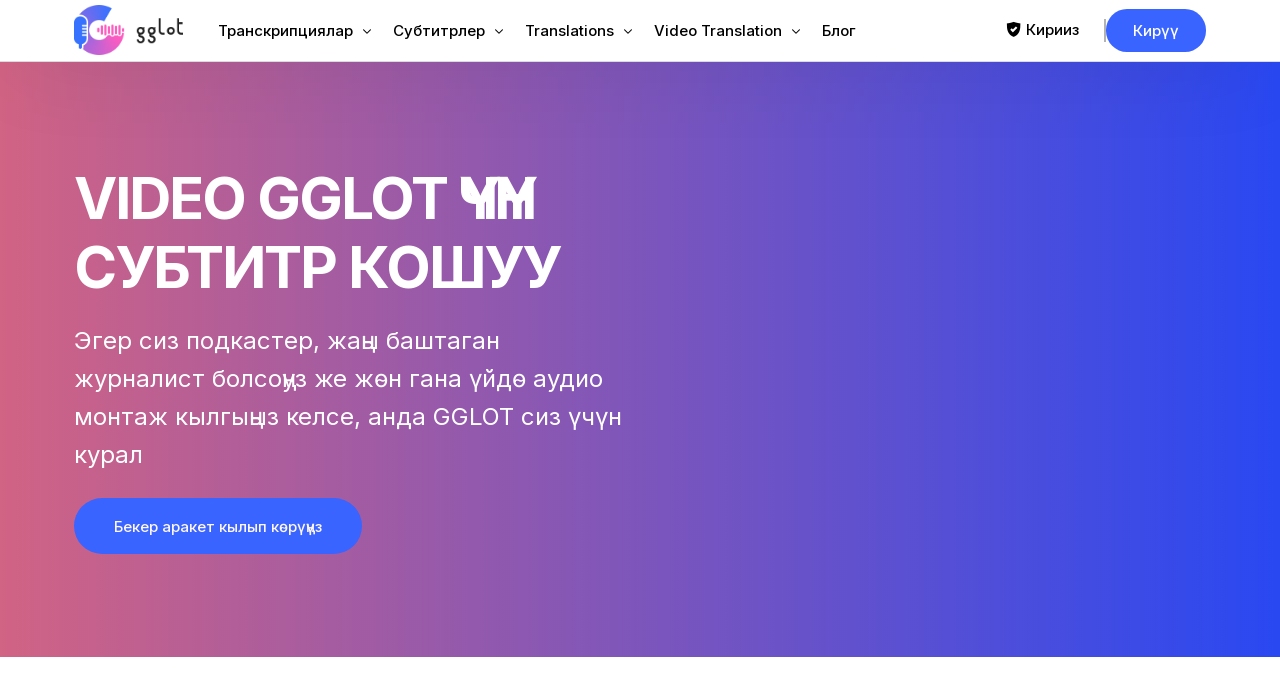

--- FILE ---
content_type: text/html; charset=UTF-8
request_url: https://gglot.com/ky/add-subtitles-video/
body_size: 43101
content:
<!DOCTYPE html>
<html lang="ky" prefix="og: https://ogp.me/ns#">
<head>
	<meta charset="UTF-8">
	<meta name="viewport" content="width=device-width, initial-scale=1">
	<link rel="profile" href="https://gmpg.org/xfn/11">

	<link href="https://gglot.com/add-subtitles-video/" hreflang="x-default" rel="alternate">
<link href="https://gglot.com/add-subtitles-video/" hreflang="en" rel="alternate">
<link href="https://gglot.com/fr/add-subtitles-video/" hreflang="fr" rel="alternate">
<link href="https://gglot.com/ru/add-subtitles-video/" hreflang="ru" rel="alternate">
<link href="https://gglot.com/de/add-subtitles-video/" hreflang="de" rel="alternate">
<link href="https://gglot.com/nl/add-subtitles-video/" hreflang="nl" rel="alternate">
<link href="https://gglot.com/da/add-subtitles-video/" hreflang="da" rel="alternate">
<link href="https://gglot.com/ko/add-subtitles-video/" hreflang="ko" rel="alternate">
<link href="https://gglot.com/ja/add-subtitles-video/" hreflang="ja" rel="alternate">
<link href="https://gglot.com/sv/add-subtitles-video/" hreflang="sv" rel="alternate">
<link href="https://gglot.com/es/add-subtitles-video/" hreflang="es" rel="alternate">
<link href="https://gglot.com/zh/add-subtitles-video/" hreflang="zh" rel="alternate">
<link href="https://gglot.com/it/add-subtitles-video/" hreflang="it" rel="alternate">
<link href="https://gglot.com/pt/add-subtitles-video/" hreflang="pt" rel="alternate">
<link href="https://gglot.com/pl/add-subtitles-video/" hreflang="pl" rel="alternate">
<link href="https://gglot.com/tr/add-subtitles-video/" hreflang="tr" rel="alternate">
<link href="https://gglot.com/zh-tw/add-subtitles-video/" hreflang="zh-tw" rel="alternate">
<link href="https://gglot.com/he/add-subtitles-video/" hreflang="he" rel="alternate">
<link href="https://gglot.com/cs/add-subtitles-video/" hreflang="cs" rel="alternate">
<link href="https://gglot.com/hu/add-subtitles-video/" hreflang="hu" rel="alternate">
<link href="https://gglot.com/uk/add-subtitles-video/" hreflang="uk" rel="alternate">
<link href="https://gglot.com/ar/add-subtitles-video/" hreflang="ar" rel="alternate">
<link href="https://gglot.com/bg/add-subtitles-video/" hreflang="bg" rel="alternate">
<link href="https://gglot.com/fi/add-subtitles-video/" hreflang="fi" rel="alternate">
<link href="https://gglot.com/el/add-subtitles-video/" hreflang="el" rel="alternate">
<link href="https://gglot.com/hi/add-subtitles-video/" hreflang="hi" rel="alternate">
<link href="https://gglot.com/id/add-subtitles-video/" hreflang="id" rel="alternate">
<link href="https://gglot.com/no/add-subtitles-video/" hreflang="no" rel="alternate">
<link href="https://gglot.com/pa/add-subtitles-video/" hreflang="pa" rel="alternate">
<link href="https://gglot.com/ro/add-subtitles-video/" hreflang="ro" rel="alternate">
<link href="https://gglot.com/sr/add-subtitles-video/" hreflang="sr" rel="alternate">
<link href="https://gglot.com/sw/add-subtitles-video/" hreflang="sw" rel="alternate">
<link href="https://gglot.com/tl/add-subtitles-video/" hreflang="tl" rel="alternate">
<link href="https://gglot.com/th/add-subtitles-video/" hreflang="th" rel="alternate">
<link href="https://gglot.com/sq/add-subtitles-video/" hreflang="sq" rel="alternate">
<link href="https://gglot.com/am/add-subtitles-video/" hreflang="am" rel="alternate">
<link href="https://gglot.com/hy/add-subtitles-video/" hreflang="hy" rel="alternate">
<link href="https://gglot.com/az/add-subtitles-video/" hreflang="az" rel="alternate">
<link href="https://gglot.com/eu/add-subtitles-video/" hreflang="eu" rel="alternate">
<link href="https://gglot.com/be/add-subtitles-video/" hreflang="be" rel="alternate">
<link href="https://gglot.com/bn/add-subtitles-video/" hreflang="bn" rel="alternate">
<link href="https://gglot.com/bs/add-subtitles-video/" hreflang="bs" rel="alternate">
<link href="https://gglot.com/my/add-subtitles-video/" hreflang="my" rel="alternate">
<link href="https://gglot.com/ca/add-subtitles-video/" hreflang="ca" rel="alternate">
<link href="https://gglot.com/ceb/add-subtitles-video/" hreflang="ceb" rel="alternate">
<link href="https://gglot.com/ny/add-subtitles-video/" hreflang="ny" rel="alternate">
<link href="https://gglot.com/hr/add-subtitles-video/" hreflang="hr" rel="alternate">
<link href="https://gglot.com/eo/add-subtitles-video/" hreflang="eo" rel="alternate">
<link href="https://gglot.com/et/add-subtitles-video/" hreflang="et" rel="alternate">
<link href="https://gglot.com/fy/add-subtitles-video/" hreflang="fy" rel="alternate">
<link href="https://gglot.com/gl/add-subtitles-video/" hreflang="gl" rel="alternate">
<link href="https://gglot.com/ka/add-subtitles-video/" hreflang="ka" rel="alternate">
<link href="https://gglot.com/gu/add-subtitles-video/" hreflang="gu" rel="alternate">
<link href="https://gglot.com/ht/add-subtitles-video/" hreflang="ht" rel="alternate">
<link href="https://gglot.com/ha/add-subtitles-video/" hreflang="ha" rel="alternate">
<link href="https://gglot.com/haw/add-subtitles-video/" hreflang="haw" rel="alternate">
<link href="https://gglot.com/hmn/add-subtitles-video/" hreflang="hmn" rel="alternate">
<link href="https://gglot.com/is/add-subtitles-video/" hreflang="is" rel="alternate">
<link href="https://gglot.com/ga/add-subtitles-video/" hreflang="ga" rel="alternate">
<link href="https://gglot.com/jv/add-subtitles-video/" hreflang="jv" rel="alternate">
<link href="https://gglot.com/kn/add-subtitles-video/" hreflang="kn" rel="alternate">
<link href="https://gglot.com/kk/add-subtitles-video/" hreflang="kk" rel="alternate">
<link href="https://gglot.com/km/add-subtitles-video/" hreflang="km" rel="alternate">
<link href="https://gglot.com/rw/add-subtitles-video/" hreflang="rw" rel="alternate">
<link href="https://gglot.com/ku/add-subtitles-video/" hreflang="ku" rel="alternate">
<link href="https://gglot.com/ky/add-subtitles-video/" hreflang="ky" rel="alternate">
<link href="https://gglot.com/lo/add-subtitles-video/" hreflang="lo" rel="alternate">
<link href="https://gglot.com/la/add-subtitles-video/" hreflang="la" rel="alternate">
<link href="https://gglot.com/lv/add-subtitles-video/" hreflang="lv" rel="alternate">
<link href="https://gglot.com/lt/add-subtitles-video/" hreflang="lt" rel="alternate">
<link href="https://gglot.com/lb/add-subtitles-video/" hreflang="lb" rel="alternate">
<link href="https://gglot.com/mk/add-subtitles-video/" hreflang="mk" rel="alternate">
<link href="https://gglot.com/mg/add-subtitles-video/" hreflang="mg" rel="alternate">
<link href="https://gglot.com/ms/add-subtitles-video/" hreflang="ms" rel="alternate">
<link href="https://gglot.com/ml/add-subtitles-video/" hreflang="ml" rel="alternate">
<link href="https://gglot.com/mt/add-subtitles-video/" hreflang="mt" rel="alternate">
<link href="https://gglot.com/mr/add-subtitles-video/" hreflang="mr" rel="alternate">
<link href="https://gglot.com/mn/add-subtitles-video/" hreflang="mn" rel="alternate">
<link href="https://gglot.com/ne/add-subtitles-video/" hreflang="ne" rel="alternate">
<link href="https://gglot.com/or/add-subtitles-video/" hreflang="or" rel="alternate">
<link href="https://gglot.com/fa/add-subtitles-video/" hreflang="fa" rel="alternate">
<link href="https://gglot.com/sm/add-subtitles-video/" hreflang="sm" rel="alternate">
<link href="https://gglot.com/gd/add-subtitles-video/" hreflang="gd" rel="alternate">
<link href="https://gglot.com/st/add-subtitles-video/" hreflang="st" rel="alternate">
<link href="https://gglot.com/sn/add-subtitles-video/" hreflang="sn" rel="alternate">
<link href="https://gglot.com/si/add-subtitles-video/" hreflang="si" rel="alternate">
<link href="https://gglot.com/sk/add-subtitles-video/" hreflang="sk" rel="alternate">
<link href="https://gglot.com/sl/add-subtitles-video/" hreflang="sl" rel="alternate">
<link href="https://gglot.com/so/add-subtitles-video/" hreflang="so" rel="alternate">
<link href="https://gglot.com/su/add-subtitles-video/" hreflang="su" rel="alternate">
<link href="https://gglot.com/ta/add-subtitles-video/" hreflang="ta" rel="alternate">
<link href="https://gglot.com/tt/add-subtitles-video/" hreflang="tt" rel="alternate">
<link href="https://gglot.com/te/add-subtitles-video/" hreflang="te" rel="alternate">
<link href="https://gglot.com/tk/add-subtitles-video/" hreflang="tk" rel="alternate">
<link href="https://gglot.com/tg/add-subtitles-video/" hreflang="tg" rel="alternate">

    <!-- Preconnect to Google Fonts -->
    <link rel="preconnect" href="https://fonts.googleapis.com">
    <link rel="preconnect" href="https://fonts.gstatic.com" crossorigin>
    
    <!-- Preload Critical Resources -->
    <link rel="preload" as="style" href="/wp-content/uploads/uicore-global.css?ver=4.1.5">
    <link rel="preload" as="style" href="https://fonts.googleapis.com/css?family=Inter:100,200,300,400,500,600,700,800,900&display=swap">
        
    <style id="critical-css">
    /* Prevent layout shift - Reserve space for UICore header */
    #uicore-page > header,
    .uicore-header,
    [data-elementor-type="header"] {
        min-height: 60px !important;
    }
    
    /* Reserve exact space for logo - prevents layout shift */
    .uicore-logo,
    .uicore-logo img,
    .uicore-main,
    img.uicore.uicore-logo {
        object-fit: contain !important;
    }
    
    /* Prevent lazy load placeholder shift */
    .uicore-logo[data-lazy-src] {
        background: transparent !important;
    }

    .uicore-custom-area .uicore-hca a {
    	line-height: 20px!important;
    }
    </style>
    <link rel="alternate" hreflang="x-default" href="https://gglot.com/">
<link rel="alternate" hreflang="en" href="https://gglot.com/">
<link rel="alternate" hreflang="sq" href="https://gglot.com/sq/add-subtitles-video/">
<link rel="alternate" hreflang="am" href="https://gglot.com/am/add-subtitles-video/">
<link rel="alternate" hreflang="ar" href="https://gglot.com/ar/add-subtitles-video/">
<link rel="alternate" hreflang="hy" href="https://gglot.com/hy/add-subtitles-video/">
<link rel="alternate" hreflang="az" href="https://gglot.com/az/add-subtitles-video/">
<link rel="alternate" hreflang="eu" href="https://gglot.com/eu/add-subtitles-video/">
<link rel="alternate" hreflang="be" href="https://gglot.com/be/add-subtitles-video/">
<link rel="alternate" hreflang="bn" href="https://gglot.com/bn/add-subtitles-video/">
<link rel="alternate" hreflang="bs" href="https://gglot.com/bs/add-subtitles-video/">
<link rel="alternate" hreflang="bg" href="https://gglot.com/bg/add-subtitles-video/">
<link rel="alternate" hreflang="my" href="https://gglot.com/my/add-subtitles-video/">
<link rel="alternate" hreflang="ca" href="https://gglot.com/ca/add-subtitles-video/">
<link rel="alternate" hreflang="zh" href="https://gglot.com/zh/add-subtitles-video/">
<link rel="alternate" hreflang="hr" href="https://gglot.com/hr/add-subtitles-video/">
<link rel="alternate" hreflang="cs" href="https://gglot.com/cs/add-subtitles-video/">
<link rel="alternate" hreflang="da" href="https://gglot.com/da/add-subtitles-video/">
<link rel="alternate" hreflang="nl" href="https://gglot.com/nl/add-subtitles-video/">
<link rel="alternate" hreflang="eo" href="https://gglot.com/eo/add-subtitles-video/">
<link rel="alternate" hreflang="et" href="https://gglot.com/et/add-subtitles-video/">
<link rel="alternate" hreflang="fi" href="https://gglot.com/fi/add-subtitles-video/">
<link rel="alternate" hreflang="fr" href="https://gglot.com/fr/add-subtitles-video/">
<link rel="alternate" hreflang="gl" href="https://gglot.com/gl/add-subtitles-video/">
<link rel="alternate" hreflang="ka" href="https://gglot.com/ka/add-subtitles-video/">
<link rel="alternate" hreflang="de" href="https://gglot.com/de/add-subtitles-video/">
<link rel="alternate" hreflang="el" href="https://gglot.com/el/add-subtitles-video/">
<link rel="alternate" hreflang="gu" href="https://gglot.com/gu/add-subtitles-video/">
<link rel="alternate" hreflang="ht" href="https://gglot.com/ht/add-subtitles-video/">
<link rel="alternate" hreflang="he" href="https://gglot.com/he/add-subtitles-video/">
<link rel="alternate" hreflang="hi" href="https://gglot.com/hi/add-subtitles-video/">
<link rel="alternate" hreflang="hu" href="https://gglot.com/hu/add-subtitles-video/">
<link rel="alternate" hreflang="is" href="https://gglot.com/is/add-subtitles-video/">
<link rel="alternate" hreflang="id" href="https://gglot.com/id/add-subtitles-video/">
<link rel="alternate" hreflang="ga" href="https://gglot.com/ga/add-subtitles-video/">
<link rel="alternate" hreflang="it" href="https://gglot.com/it/add-subtitles-video/">
<link rel="alternate" hreflang="ja" href="https://gglot.com/ja/add-subtitles-video/">
<link rel="alternate" hreflang="jv" href="https://gglot.com/jv/add-subtitles-video/">
<link rel="alternate" hreflang="kn" href="https://gglot.com/kn/add-subtitles-video/">
<link rel="alternate" hreflang="kk" href="https://gglot.com/kk/add-subtitles-video/">
<link rel="alternate" hreflang="km" href="https://gglot.com/km/add-subtitles-video/">
<link rel="alternate" hreflang="ko" href="https://gglot.com/ko/add-subtitles-video/">
<link rel="alternate" hreflang="ky" href="https://gglot.com/ky/add-subtitles-video/">
<link rel="alternate" hreflang="lo" href="https://gglot.com/lo/add-subtitles-video/">
<link rel="alternate" hreflang="la" href="https://gglot.com/la/add-subtitles-video/">
<link rel="alternate" hreflang="lv" href="https://gglot.com/lv/add-subtitles-video/">
<link rel="alternate" hreflang="lt" href="https://gglot.com/lt/add-subtitles-video/">
<link rel="alternate" hreflang="lb" href="https://gglot.com/lb/add-subtitles-video/">
<link rel="alternate" hreflang="mk" href="https://gglot.com/mk/add-subtitles-video/">
<link rel="alternate" hreflang="mg" href="https://gglot.com/mg/add-subtitles-video/">
<link rel="alternate" hreflang="ms" href="https://gglot.com/ms/add-subtitles-video/">
<link rel="alternate" hreflang="ml" href="https://gglot.com/ml/add-subtitles-video/">
<link rel="alternate" hreflang="mt" href="https://gglot.com/mt/add-subtitles-video/">
<link rel="alternate" hreflang="mr" href="https://gglot.com/mr/add-subtitles-video/">
<link rel="alternate" hreflang="mn" href="https://gglot.com/mn/add-subtitles-video/">
<link rel="alternate" hreflang="ne" href="https://gglot.com/ne/add-subtitles-video/">
<link rel="alternate" hreflang="no" href="https://gglot.com/no/add-subtitles-video/">
<link rel="alternate" hreflang="fa" href="https://gglot.com/fa/add-subtitles-video/">
<link rel="alternate" hreflang="pl" href="https://gglot.com/pl/add-subtitles-video/">
<link rel="alternate" hreflang="pt" href="https://gglot.com/pt/add-subtitles-video/">
<link rel="alternate" hreflang="pa" href="https://gglot.com/pa/add-subtitles-video/">
<link rel="alternate" hreflang="ro" href="https://gglot.com/ro/add-subtitles-video/">
<link rel="alternate" hreflang="ru" href="https://gglot.com/ru/add-subtitles-video/">
<link rel="alternate" hreflang="gd" href="https://gglot.com/gd/add-subtitles-video/">
<link rel="alternate" hreflang="sr" href="https://gglot.com/sr/add-subtitles-video/">
<link rel="alternate" hreflang="si" href="https://gglot.com/si/add-subtitles-video/">
<link rel="alternate" hreflang="sk" href="https://gglot.com/sk/add-subtitles-video/">
<link rel="alternate" hreflang="sl" href="https://gglot.com/sl/add-subtitles-video/">
<link rel="alternate" hreflang="es" href="https://gglot.com/es/add-subtitles-video/">
<link rel="alternate" hreflang="su" href="https://gglot.com/su/add-subtitles-video/">
<link rel="alternate" hreflang="sw" href="https://gglot.com/sw/add-subtitles-video/">
<link rel="alternate" hreflang="sv" href="https://gglot.com/sv/add-subtitles-video/">
<link rel="alternate" hreflang="tl" href="https://gglot.com/tl/add-subtitles-video/">
<link rel="alternate" hreflang="tg" href="https://gglot.com/tg/add-subtitles-video/">
<link rel="alternate" hreflang="ta" href="https://gglot.com/ta/add-subtitles-video/">
<link rel="alternate" hreflang="tt" href="https://gglot.com/tt/add-subtitles-video/">
<link rel="alternate" hreflang="te" href="https://gglot.com/te/add-subtitles-video/">
<link rel="alternate" hreflang="th" href="https://gglot.com/th/add-subtitles-video/">
<link rel="alternate" hreflang="tr" href="https://gglot.com/tr/add-subtitles-video/">
<link rel="alternate" hreflang="uk" href="https://gglot.com/uk/add-subtitles-video/">
<link rel="alternate" hreflang="so" href="https://gglot.com/so/add-subtitles-video/">
<link rel="alternate" hreflang="fy" href="https://gglot.com/fy/add-subtitles-video/">
<link rel="alternate" hreflang="ha" href="https://gglot.com/ha/add-subtitles-video/">
<link rel="alternate" hreflang="rw" href="https://gglot.com/rw/add-subtitles-video/">
<link rel="alternate" hreflang="ku" href="https://gglot.com/ku/add-subtitles-video/">
<link rel="alternate" hreflang="ny" href="https://gglot.com/ny/add-subtitles-video/">
<link rel="alternate" hreflang="or" href="https://gglot.com/or/add-subtitles-video/">
<link rel="alternate" hreflang="sm" href="https://gglot.com/sm/add-subtitles-video/">
<link rel="alternate" hreflang="st" href="https://gglot.com/st/add-subtitles-video/">
<link rel="alternate" hreflang="sn" href="https://gglot.com/sn/add-subtitles-video/">
<link rel="alternate" hreflang="tk" href="https://gglot.com/tk/add-subtitles-video/">

<!-- Search Engine Optimization by Rank Math PRO - https://rankmath.com/ -->
<title>Видеоңузга субтитр кошуу - Жөнөкөйлөтүлгөн субтитр кызматы</title>
<meta name="description" content="Биздин AI менен иштеген кызматыбыз менен субтитрлөө процессиңизди жөнөкөйлөтүңүз. Видеоңузга субтитрлерди оңой кошуңуз.">
<meta name="robots" content="follow, index, noimageindex, max-snippet:-1, max-video-preview:-1, max-image-preview:large">
<link rel="canonical" href="https://gglot.com/ky/add-subtitles-video/">
<meta property="og:locale" content="en_US">
<meta property="og:type" content="article">
<meta property="og:title" content="Видеоңузга субтитр кошуу - Жөнөкөйлөтүлгөн субтитр кызматы">
<meta property="og:description" content="Биздин AI менен иштеген кызматыбыз менен субтитрлөө процессиңизди жөнөкөйлөтүңүз. Видеоңузга субтитрлерди оңой кошуңуз.">
<meta property="og:url" content="https://gglot.com/ky/add-subtitles-video/">
<meta property="og:site_name" content="Gglot">
<meta property="og:updated_time" content="2024-02-23T22:56:05+00:00">
<meta property="og:image" content="https://gglot.com/wp-content/uploads/2024/02/about-us-1.webp">
<meta property="og:image:secure_url" content="https://gglot.com/wp-content/uploads/2024/02/about-us-1.webp">
<meta property="og:image:width" content="800">
<meta property="og:image:height" content="800">
<meta property="og:image:alt" content="gglot">
<meta property="og:image:type" content="image/webp">
<meta name="twitter:card" content="summary_large_image">
<meta name="twitter:title" content="Видеоңузга субтитр кошуу - Жөнөкөйлөтүлгөн субтитр кызматы">
<meta name="twitter:description" content="Биздин AI менен иштеген кызматыбыз менен субтитрлөө процессиңизди жөнөкөйлөтүңүз. Видеоңузга субтитрлерди оңой кошуңуз.">
<meta name="twitter:image" content="https://gglot.com/wp-content/uploads/2024/02/about-us-1.webp">
<meta name="twitter:label1" content="Time to read">
<meta name="twitter:data1" content="5 minutes">
<script type="application/ld+json" class="rank-math-schema-pro">{"@context":"https://schema.org","@graph":[{"@type":"Organization","name":"Котормо булуту","legalName":"Translation Cloud LLC","url":"https://gglot.com/ky","foundingDate":"2020-01-01","logo":"https://gglot.com/wp-content/uploads/2020/03/gglot_icon_large.png","email":"support@gglot.com","telephone":"+1-212-380-1679","image":"https://gglot.com/wp-content/uploads/2023/03/gglot_social_media2.png","contactPoint":{"@type":"contactPoint","telephone":"+1-212-380-1679","contactType":"кардарларды тейлөө","email":"support@gglot.com","url":"https://app.gglot.com/login"},"address":{"@type":"PostalAddress","streetAddress":"11 Broadway","addressLocality":"New York","addressRegion":"NY","postalCode":"10004","addressCountry":"US"}},{"@type":"SoftwareApplication","name":"ГЛОТ","description":"Автоматтык жана адамдык транскрипция кызматтары 120+ тилде жана 45+ форматта 85-99% тактык менен аудиону текстке айлантат.","operatingSystem":"All","applicationCategory":"Multimedia","offers":{"@type":"Offer","name":"Аудиодон текстке транскрипция","url":"https://gglot.com/ky","price":"0","priceCurrency":"USD","availability":"InStock","priceValidUntil":"2099-12-31"},"image":{"@type":"ImageObject","url":"https://gglot.com/wp-content/uploads/2023/03/Wordmark-Colored-Light-mode-2.png"},"aggregateRating":{"@type":"aggregateRating","ratingValue":"4.95","ratingCount":"4863","bestRating":"5","worstRating":"1"},"mainEntityOfPage":{"@id":"https://gglot.com/ky/add-subtitles-video/#webpage"}},{"@type":"Organization","@id":"https://gglot.com/ky#organization","name":"Gglot","logo":{"@type":"ImageObject","@id":"https://gglot.com/ky#logo","url":"https://gglot.com/wp-content/uploads/2020/05/gglot_google_icon.png","contentUrl":"https://gglot.com/wp-content/uploads/2020/05/gglot_google_icon.png","caption":"Gglot","inLanguage":"ky","width":"720","height":"720"}},{"@type":"WebSite","@id":"https://gglot.com/ky#website","url":"https://gglot.com/ky","name":"Gglot","publisher":{"@id":"https://gglot.com/ky#organization"},"inLanguage":"ky"},{"@type":"ImageObject","@id":"https://gglot.com/ky/wp-content/uploads/2024/02/about-us-1.webp","url":"https://gglot.com/ky/wp-content/uploads/2024/02/about-us-1.webp","width":"200","height":"200","inLanguage":"ky"},{"@type":"WebPage","@id":"https://gglot.com/ky/add-subtitles-video/#webpage","url":"https://gglot.com/ky/add-subtitles-video/","name":"Видеоңузга субтитр кошуу - Жөнөкөйлөтүлгөн субтитр кызматы","datePublished":"2022-06-21T21:44:39+00:00","dateModified":"2024-02-23T22:56:05+00:00","isPartOf":{"@id":"https://gglot.com/ky#website"},"primaryImageOfPage":{"@id":"https://gglot.com/ky/wp-content/uploads/2024/02/about-us-1.webp"},"inLanguage":"ky"},{"@type":"Person","@id":"https://gglot.com/ky/author/admin/","name":"админ","url":"https://gglot.com/ky/author/admin/","image":{"@type":"ImageObject","@id":"https://secure.gravatar.com/avatar/36e56896edd498bedd96d7a3110a8a4c?s=96&d=mm&r=g","url":"https://secure.gravatar.com/avatar/36e56896edd498bedd96d7a3110a8a4c?s=96&d=mm&r=g","caption":"админ","inLanguage":"ky"},"worksFor":{"@id":"https://gglot.com/ky#organization"}},{"@type":"","headline":"Видеоңузга субтитр кошуу - Жөнөкөйлөтүлгөн субтитр кызматы","keywords":"субтитрлер,видео","datePublished":"2022-06-21T21:44:39+00:00","dateModified":"2024-02-23T22:56:05+00:00","author":{"@id":"https://gglot.com/ky/author/admin/","name":"админ"},"publisher":{"@id":"https://gglot.com/ky#organization"},"description":"Биздин AI менен иштеген кызматыбыз менен субтитрлөө процессиңизди жөнөкөйлөтүңүз. Видеоңузга субтитрлерди оңой кошуңуз.","name":"Видеоңузга субтитр кошуу - Жөнөкөйлөтүлгөн субтитр кызматы","subjectOf":[{"@type":"FAQPage","name":"Көп берилүүчү суроолор","url":"https://gglot.com/ky/add-subtitles-video/","datePublished":"2022-06-21T21:44:39+00:00","dateModified":"2024-02-23T22:56:05+00:00","mainEntity":[{"@type":"Question","name":"GGLOT деген эмне жана ал кантип иштейт?","acceptedAnswer":{"@type":"Answer","text":"GGLOT – аудио жана видео файлдар үчүн субтитрлерди тез жана так транскрипциялоо, которуу жана түзүү үчүн өркүндөтүлгөн AIны колдонгон эң алдыңкы онлайн платформа. Жөн гана файлыңызды жүктөңүз, каалаган кызматты тандаңыз, калганын AI жасайт — профессионалдуу транскрипцияны жана котормону баарына жеткиликтүү кылат."}},{"@type":"Question","name":"GGLOT менен файлдардын кандай түрлөрүн транскрипциялай алам?","acceptedAnswer":{"@type":"Answer","text":"GGLOT аудио жана видео форматтарынын кеңири спектрин колдойт, анын ичинде MP3, MP4, WAV, AVI, MOV жана башкалар, бул сиздин бардык медиа муктаждыктарыңыз үчүн жеңил, форматсыз жүктөөнү жеңилдетет."}},{"@type":"Question","name":"GGLOT реалдуу убакыттагы транскрипцияны жана коштомо жазууларды сунуштайбы?","acceptedAnswer":{"@type":"Answer","text":"Ооба, GGLOT жолугушууларды, маектерди, лекцияларды жана видеолорду тез арада транскрипциялоо жана коштомо жазууларды камсыз кылуу, иш процессиңизди иретке келтирип, өндүрүмдүүлүктү жогорулатуу үчүн өнүккөн AI колдонот."}},{"@type":"Question","name":"GGLOT аудио же видео файлдарды бир нече тилге которо алабы?","acceptedAnswer":{"@type":"Answer","text":"Абсолюттук! GGLOT аудио жана видео мазмунду 50дөн ашык тилге которот, бул аны глобалдык байланыш жана мазмунду локалдаштыруу үчүн эң эффективдүү чечимдердин бири кылат."}},{"@type":"Question","name":"GGLOT ар кандай акценттер жана ызы-чуу фон менен тактыкты кантип камсыздайт?","acceptedAnswer":{"@type":"Answer","text":"GGLOT'дун AI менен иштеген кыймылдаткычы ар кандай акценттерди таанууга, фондогу ызы-чууну башкарууга жана бир нече динамиктерди айырмалоого үйрөтүлгөн жана так жана ишенимдүү натыйжаларды камсыз кылат."}},{"@type":"Question","name":"GGLOT убакыт белгиси бар субтитрлерди жана коштомо жазууларды береби?","acceptedAnswer":{"@type":"Answer","text":"Ооба, GGLOT так, убакыт мөөрү коюлган субтитрлерди жана коштомо жазууларды жаратат, алар видеону жарыялоо үчүн эң сонун, жеткиликтүүлүктү жана көрүүчүлөрдүн санын жогорулатат."}},{"@type":"Question","name":"GGLOT башка транскрипция жана котормо кызматтарына салыштырмалуу үнөмдүүбү?","acceptedAnswer":{"@type":"Answer","text":"GGLOT жогорку сапаттагы транскрипцияны, котормолорду жана субтитрлерди салттуу чечимдердин баасынын бир аз бөлүгүн камсыз кылып, өтө жеткиликтүү болуп иштелип чыккан — бизнес, жаратуучулар жана адистер үчүн идеалдуу."}},{"@type":"Question","name":"Жүктөп алуудан мурун транскрипцияларымды түзөтүп же карап чыга аламбы?","acceptedAnswer":{"@type":"Answer","text":"Ооба, GGLOT колдонуучуларга SRT, VTT жана Word сыяктуу популярдуу форматтарда экспорттоодон мурун транскрипцияларды тактоо, динамик энбелгилерин тууралоо жана деталдарды оңдоого мүмкүндүк берген интуитивдик онлайн редакторду камтыйт."}},{"@type":"Question","name":"GGLOT колдонгондо менин дайындарым канчалык коопсуз?","acceptedAnswer":{"@type":"Answer","text":"GGLOT заманбап шифрлөө менен купуялуулукка жана коопсуздукка кепилдик берет. Колдонуучунун маалыматтары коопсуз иштетилет жана файлдар эч качан уруксатсыз кирбейт жана бөлүшүлбөйт."}},{"@type":"Question","name":"GGLOT YouTube же башка онлайн видео транскрипциясын колдойбу?","acceptedAnswer":{"@type":"Answer","text":"Ооба, GGLOT колдонуучуларга жөн гана видео шилтемесин башкаруу панелине чаптоо менен YouTube видеолорун транскрипциялоого мүмкүнчүлүк берет. Платформа тез, так транскрипттерди жана субтитрлерди жеткирип, видеону жүктөп жана иштетет."}}]}],"@id":"https://gglot.com/ky/add-subtitles-video/#richSnippet","isPartOf":{"@id":"https://gglot.com/ky/add-subtitles-video/#webpage"},"image":{"@id":"https://gglot.com/ky/wp-content/uploads/2024/02/about-us-1.webp"},"inLanguage":"ky","mainEntityOfPage":{"@id":"https://gglot.com/ky/add-subtitles-video/#webpage"}}]}</script>
<!-- /Rank Math WordPress SEO plugin -->

<link rel="alternate" type="application/rss+xml" title="Gglot » Feed" href="https://gglot.com/feed/">
<link rel="alternate" type="application/rss+xml" title="Gglot » Comments Feed" href="https://gglot.com/comments/feed/">
<script>
window._wpemojiSettings = {"baseUrl":"https:\/\/s.w.org\/images\/core\/emoji\/14.0.0\/72x72\/","ext":".png","svgUrl":"https:\/\/s.w.org\/images\/core\/emoji\/14.0.0\/svg\/","svgExt":".svg","source":{"concatemoji":"https:\/\/gglot.com\/wp-includes\/js\/wp-emoji-release.min.js?ver=6.4.7"}};
/*! This file is auto-generated */
!function(i,n){var o,s,e;function c(e){try{var t={supportTests:e,timestamp:(new Date).valueOf()};sessionStorage.setItem(o,JSON.stringify(t))}catch(e){}}function p(e,t,n){e.clearRect(0,0,e.canvas.width,e.canvas.height),e.fillText(t,0,0);var t=new Uint32Array(e.getImageData(0,0,e.canvas.width,e.canvas.height).data),r=(e.clearRect(0,0,e.canvas.width,e.canvas.height),e.fillText(n,0,0),new Uint32Array(e.getImageData(0,0,e.canvas.width,e.canvas.height).data));return t.every(function(e,t){return e===r[t]})}function u(e,t,n){switch(t){case"flag":return n(e,"\ud83c\udff3\ufe0f\u200d\u26a7\ufe0f","\ud83c\udff3\ufe0f\u200b\u26a7\ufe0f")?!1:!n(e,"\ud83c\uddfa\ud83c\uddf3","\ud83c\uddfa\u200b\ud83c\uddf3")&&!n(e,"\ud83c\udff4\udb40\udc67\udb40\udc62\udb40\udc65\udb40\udc6e\udb40\udc67\udb40\udc7f","\ud83c\udff4\u200b\udb40\udc67\u200b\udb40\udc62\u200b\udb40\udc65\u200b\udb40\udc6e\u200b\udb40\udc67\u200b\udb40\udc7f");case"emoji":return!n(e,"\ud83e\udef1\ud83c\udffb\u200d\ud83e\udef2\ud83c\udfff","\ud83e\udef1\ud83c\udffb\u200b\ud83e\udef2\ud83c\udfff")}return!1}function f(e,t,n){var r="undefined"!=typeof WorkerGlobalScope&&self instanceof WorkerGlobalScope?new OffscreenCanvas(300,150):i.createElement("canvas"),a=r.getContext("2d",{willReadFrequently:!0}),o=(a.textBaseline="top",a.font="600 32px Arial",{});return e.forEach(function(e){o[e]=t(a,e,n)}),o}function t(e){var t=i.createElement("script");t.src=e,t.defer=!0,i.head.appendChild(t)}"undefined"!=typeof Promise&&(o="wpEmojiSettingsSupports",s=["flag","emoji"],n.supports={everything:!0,everythingExceptFlag:!0},e=new Promise(function(e){i.addEventListener("DOMContentLoaded",e,{once:!0})}),new Promise(function(t){var n=function(){try{var e=JSON.parse(sessionStorage.getItem(o));if("object"==typeof e&&"number"==typeof e.timestamp&&(new Date).valueOf()<e.timestamp+604800&&"object"==typeof e.supportTests)return e.supportTests}catch(e){}return null}();if(!n){if("undefined"!=typeof Worker&&"undefined"!=typeof OffscreenCanvas&&"undefined"!=typeof URL&&URL.createObjectURL&&"undefined"!=typeof Blob)try{var e="postMessage("+f.toString()+"("+[JSON.stringify(s),u.toString(),p.toString()].join(",")+"));",r=new Blob([e],{type:"text/javascript"}),a=new Worker(URL.createObjectURL(r),{name:"wpTestEmojiSupports"});return void(a.onmessage=function(e){c(n=e.data),a.terminate(),t(n)})}catch(e){}c(n=f(s,u,p))}t(n)}).then(function(e){for(var t in e)n.supports[t]=e[t],n.supports.everything=n.supports.everything&&n.supports[t],"flag"!==t&&(n.supports.everythingExceptFlag=n.supports.everythingExceptFlag&&n.supports[t]);n.supports.everythingExceptFlag=n.supports.everythingExceptFlag&&!n.supports.flag,n.DOMReady=!1,n.readyCallback=function(){n.DOMReady=!0}}).then(function(){return e}).then(function(){var e;n.supports.everything||(n.readyCallback(),(e=n.source||{}).concatemoji?t(e.concatemoji):e.wpemoji&&e.twemoji&&(t(e.twemoji),t(e.wpemoji)))}))}((window,document),window._wpemojiSettings);
</script>
<link rel="stylesheet" id="bdt-uikit-css" href="https://gglot.com/wp-content/plugins/bdthemes-element-pack/assets/css/bdt-uikit.css?ver=3.15.1" media="all">
<link rel="stylesheet" id="ep-helper-css" href="https://gglot.com/wp-content/plugins/bdthemes-element-pack/assets/css/ep-helper.css?ver=6.12.2" media="all">
<style id="wp-emoji-styles-inline-css">

	img.wp-smiley, img.emoji {
		display: inline !important;
		border: none !important;
		box-shadow: none !important;
		height: 1em !important;
		width: 1em !important;
		margin: 0 0.07em !important;
		vertical-align: -0.1em !important;
		background: none !important;
		padding: 0 !important;
	}
</style>
<style id="rank-math-toc-block-style-inline-css">
.wp-block-rank-math-toc-block nav ol{counter-reset:item}.wp-block-rank-math-toc-block nav ol li{display:block}.wp-block-rank-math-toc-block nav ol li:before{content:counters(item, ".") " ";counter-increment:item}

</style>
<style id="classic-theme-styles-inline-css">
/*! This file is auto-generated */
.wp-block-button__link{color:#fff;background-color:#32373c;border-radius:9999px;box-shadow:none;text-decoration:none;padding:calc(.667em + 2px) calc(1.333em + 2px);font-size:1.125em}.wp-block-file__button{background:#32373c;color:#fff;text-decoration:none}
</style>
<style id="global-styles-inline-css">
body{--wp--preset--color--black: #000000;--wp--preset--color--cyan-bluish-gray: #abb8c3;--wp--preset--color--white: #ffffff;--wp--preset--color--pale-pink: #f78da7;--wp--preset--color--vivid-red: #cf2e2e;--wp--preset--color--luminous-vivid-orange: #ff6900;--wp--preset--color--luminous-vivid-amber: #fcb900;--wp--preset--color--light-green-cyan: #7bdcb5;--wp--preset--color--vivid-green-cyan: #00d084;--wp--preset--color--pale-cyan-blue: #8ed1fc;--wp--preset--color--vivid-cyan-blue: #0693e3;--wp--preset--color--vivid-purple: #9b51e0;--wp--preset--gradient--vivid-cyan-blue-to-vivid-purple: linear-gradient(135deg,rgba(6,147,227,1) 0%,rgb(155,81,224) 100%);--wp--preset--gradient--light-green-cyan-to-vivid-green-cyan: linear-gradient(135deg,rgb(122,220,180) 0%,rgb(0,208,130) 100%);--wp--preset--gradient--luminous-vivid-amber-to-luminous-vivid-orange: linear-gradient(135deg,rgba(252,185,0,1) 0%,rgba(255,105,0,1) 100%);--wp--preset--gradient--luminous-vivid-orange-to-vivid-red: linear-gradient(135deg,rgba(255,105,0,1) 0%,rgb(207,46,46) 100%);--wp--preset--gradient--very-light-gray-to-cyan-bluish-gray: linear-gradient(135deg,rgb(238,238,238) 0%,rgb(169,184,195) 100%);--wp--preset--gradient--cool-to-warm-spectrum: linear-gradient(135deg,rgb(74,234,220) 0%,rgb(151,120,209) 20%,rgb(207,42,186) 40%,rgb(238,44,130) 60%,rgb(251,105,98) 80%,rgb(254,248,76) 100%);--wp--preset--gradient--blush-light-purple: linear-gradient(135deg,rgb(255,206,236) 0%,rgb(152,150,240) 100%);--wp--preset--gradient--blush-bordeaux: linear-gradient(135deg,rgb(254,205,165) 0%,rgb(254,45,45) 50%,rgb(107,0,62) 100%);--wp--preset--gradient--luminous-dusk: linear-gradient(135deg,rgb(255,203,112) 0%,rgb(199,81,192) 50%,rgb(65,88,208) 100%);--wp--preset--gradient--pale-ocean: linear-gradient(135deg,rgb(255,245,203) 0%,rgb(182,227,212) 50%,rgb(51,167,181) 100%);--wp--preset--gradient--electric-grass: linear-gradient(135deg,rgb(202,248,128) 0%,rgb(113,206,126) 100%);--wp--preset--gradient--midnight: linear-gradient(135deg,rgb(2,3,129) 0%,rgb(40,116,252) 100%);--wp--preset--font-size--small: 13px;--wp--preset--font-size--medium: 20px;--wp--preset--font-size--large: 36px;--wp--preset--font-size--x-large: 42px;--wp--preset--spacing--20: 0.44rem;--wp--preset--spacing--30: 0.67rem;--wp--preset--spacing--40: 1rem;--wp--preset--spacing--50: 1.5rem;--wp--preset--spacing--60: 2.25rem;--wp--preset--spacing--70: 3.38rem;--wp--preset--spacing--80: 5.06rem;--wp--preset--shadow--natural: 6px 6px 9px rgba(0, 0, 0, 0.2);--wp--preset--shadow--deep: 12px 12px 50px rgba(0, 0, 0, 0.4);--wp--preset--shadow--sharp: 6px 6px 0px rgba(0, 0, 0, 0.2);--wp--preset--shadow--outlined: 6px 6px 0px -3px rgba(255, 255, 255, 1), 6px 6px rgba(0, 0, 0, 1);--wp--preset--shadow--crisp: 6px 6px 0px rgba(0, 0, 0, 1);}:where(.is-layout-flex){gap: 0.5em;}:where(.is-layout-grid){gap: 0.5em;}body .is-layout-flow > .alignleft{float: left;margin-inline-start: 0;margin-inline-end: 2em;}body .is-layout-flow > .alignright{float: right;margin-inline-start: 2em;margin-inline-end: 0;}body .is-layout-flow > .aligncenter{margin-left: auto !important;margin-right: auto !important;}body .is-layout-constrained > .alignleft{float: left;margin-inline-start: 0;margin-inline-end: 2em;}body .is-layout-constrained > .alignright{float: right;margin-inline-start: 2em;margin-inline-end: 0;}body .is-layout-constrained > .aligncenter{margin-left: auto !important;margin-right: auto !important;}body .is-layout-constrained > :where(:not(.alignleft):not(.alignright):not(.alignfull)){max-width: var(--wp--style--global--content-size);margin-left: auto !important;margin-right: auto !important;}body .is-layout-constrained > .alignwide{max-width: var(--wp--style--global--wide-size);}body .is-layout-flex{display: flex;}body .is-layout-flex{flex-wrap: wrap;align-items: center;}body .is-layout-flex > *{margin: 0;}body .is-layout-grid{display: grid;}body .is-layout-grid > *{margin: 0;}:where(.wp-block-columns.is-layout-flex){gap: 2em;}:where(.wp-block-columns.is-layout-grid){gap: 2em;}:where(.wp-block-post-template.is-layout-flex){gap: 1.25em;}:where(.wp-block-post-template.is-layout-grid){gap: 1.25em;}.has-black-color{color: var(--wp--preset--color--black) !important;}.has-cyan-bluish-gray-color{color: var(--wp--preset--color--cyan-bluish-gray) !important;}.has-white-color{color: var(--wp--preset--color--white) !important;}.has-pale-pink-color{color: var(--wp--preset--color--pale-pink) !important;}.has-vivid-red-color{color: var(--wp--preset--color--vivid-red) !important;}.has-luminous-vivid-orange-color{color: var(--wp--preset--color--luminous-vivid-orange) !important;}.has-luminous-vivid-amber-color{color: var(--wp--preset--color--luminous-vivid-amber) !important;}.has-light-green-cyan-color{color: var(--wp--preset--color--light-green-cyan) !important;}.has-vivid-green-cyan-color{color: var(--wp--preset--color--vivid-green-cyan) !important;}.has-pale-cyan-blue-color{color: var(--wp--preset--color--pale-cyan-blue) !important;}.has-vivid-cyan-blue-color{color: var(--wp--preset--color--vivid-cyan-blue) !important;}.has-vivid-purple-color{color: var(--wp--preset--color--vivid-purple) !important;}.has-black-background-color{background-color: var(--wp--preset--color--black) !important;}.has-cyan-bluish-gray-background-color{background-color: var(--wp--preset--color--cyan-bluish-gray) !important;}.has-white-background-color{background-color: var(--wp--preset--color--white) !important;}.has-pale-pink-background-color{background-color: var(--wp--preset--color--pale-pink) !important;}.has-vivid-red-background-color{background-color: var(--wp--preset--color--vivid-red) !important;}.has-luminous-vivid-orange-background-color{background-color: var(--wp--preset--color--luminous-vivid-orange) !important;}.has-luminous-vivid-amber-background-color{background-color: var(--wp--preset--color--luminous-vivid-amber) !important;}.has-light-green-cyan-background-color{background-color: var(--wp--preset--color--light-green-cyan) !important;}.has-vivid-green-cyan-background-color{background-color: var(--wp--preset--color--vivid-green-cyan) !important;}.has-pale-cyan-blue-background-color{background-color: var(--wp--preset--color--pale-cyan-blue) !important;}.has-vivid-cyan-blue-background-color{background-color: var(--wp--preset--color--vivid-cyan-blue) !important;}.has-vivid-purple-background-color{background-color: var(--wp--preset--color--vivid-purple) !important;}.has-black-border-color{border-color: var(--wp--preset--color--black) !important;}.has-cyan-bluish-gray-border-color{border-color: var(--wp--preset--color--cyan-bluish-gray) !important;}.has-white-border-color{border-color: var(--wp--preset--color--white) !important;}.has-pale-pink-border-color{border-color: var(--wp--preset--color--pale-pink) !important;}.has-vivid-red-border-color{border-color: var(--wp--preset--color--vivid-red) !important;}.has-luminous-vivid-orange-border-color{border-color: var(--wp--preset--color--luminous-vivid-orange) !important;}.has-luminous-vivid-amber-border-color{border-color: var(--wp--preset--color--luminous-vivid-amber) !important;}.has-light-green-cyan-border-color{border-color: var(--wp--preset--color--light-green-cyan) !important;}.has-vivid-green-cyan-border-color{border-color: var(--wp--preset--color--vivid-green-cyan) !important;}.has-pale-cyan-blue-border-color{border-color: var(--wp--preset--color--pale-cyan-blue) !important;}.has-vivid-cyan-blue-border-color{border-color: var(--wp--preset--color--vivid-cyan-blue) !important;}.has-vivid-purple-border-color{border-color: var(--wp--preset--color--vivid-purple) !important;}.has-vivid-cyan-blue-to-vivid-purple-gradient-background{background: var(--wp--preset--gradient--vivid-cyan-blue-to-vivid-purple) !important;}.has-light-green-cyan-to-vivid-green-cyan-gradient-background{background: var(--wp--preset--gradient--light-green-cyan-to-vivid-green-cyan) !important;}.has-luminous-vivid-amber-to-luminous-vivid-orange-gradient-background{background: var(--wp--preset--gradient--luminous-vivid-amber-to-luminous-vivid-orange) !important;}.has-luminous-vivid-orange-to-vivid-red-gradient-background{background: var(--wp--preset--gradient--luminous-vivid-orange-to-vivid-red) !important;}.has-very-light-gray-to-cyan-bluish-gray-gradient-background{background: var(--wp--preset--gradient--very-light-gray-to-cyan-bluish-gray) !important;}.has-cool-to-warm-spectrum-gradient-background{background: var(--wp--preset--gradient--cool-to-warm-spectrum) !important;}.has-blush-light-purple-gradient-background{background: var(--wp--preset--gradient--blush-light-purple) !important;}.has-blush-bordeaux-gradient-background{background: var(--wp--preset--gradient--blush-bordeaux) !important;}.has-luminous-dusk-gradient-background{background: var(--wp--preset--gradient--luminous-dusk) !important;}.has-pale-ocean-gradient-background{background: var(--wp--preset--gradient--pale-ocean) !important;}.has-electric-grass-gradient-background{background: var(--wp--preset--gradient--electric-grass) !important;}.has-midnight-gradient-background{background: var(--wp--preset--gradient--midnight) !important;}.has-small-font-size{font-size: var(--wp--preset--font-size--small) !important;}.has-medium-font-size{font-size: var(--wp--preset--font-size--medium) !important;}.has-large-font-size{font-size: var(--wp--preset--font-size--large) !important;}.has-x-large-font-size{font-size: var(--wp--preset--font-size--x-large) !important;}
.wp-block-navigation a:where(:not(.wp-element-button)){color: inherit;}
:where(.wp-block-post-template.is-layout-flex){gap: 1.25em;}:where(.wp-block-post-template.is-layout-grid){gap: 1.25em;}
:where(.wp-block-columns.is-layout-flex){gap: 2em;}:where(.wp-block-columns.is-layout-grid){gap: 2em;}
.wp-block-pullquote{font-size: 1.5em;line-height: 1.6;}
</style>
<link rel="stylesheet" id="elementor-frontend-css" href="https://gglot.com/wp-content/plugins/elementor/assets/css/frontend.min.css?ver=3.19.2" media="all">
<style id="elementor-frontend-inline-css">

        .helpdesk-ai-banner-wrapper {
            padding: 0;
            margin: 0;
            background: transparent;
			display: flex;
    		justify-content: center;
			padding: 30px;
        }
        
        .helpdesk-ai-banner {
            background: linear-gradient(135deg, #667eea 0%, #764ba2 100%);
            padding: 32px 20px;
            margin: 0 20px;
            position: relative;
            overflow: hidden;
            border-radius: 16px;
			max-width: 1280px;
        }
        
        .helpdesk-ai-banner::before {
            content: "";
            position: absolute;
            top: 0;
            left: 0;
            right: 0;
            bottom: 0;
            background-image: 
                radial-gradient(circle at 20% 50%, rgba(255, 255, 255, 0.1) 0%, transparent 50%),
                radial-gradient(circle at 80% 80%, rgba(255, 255, 255, 0.1) 0%, transparent 50%);
            pointer-events: none;
        }
        
        .helpdesk-ai-banner-container {
            max-width: 1200px;
            margin: 0 auto;
            position: relative;
            z-index: 1;
        }
        
        .helpdesk-ai-banner-content {
            display: flex;
            align-items: center;
            gap: 24px;
            color: white;
        }
		
		.helpdesk-ai-banner {
			box-shadow: 0 4px 6px -1px rgba(0, 0, 0, 0.1), 
						0 2px 4px -1px rgba(0, 0, 0, 0.06);
			transition: box-shadow 0.3s ease, transform 0.3s ease;
		}

		.helpdesk-ai-banner:hover {
			box-shadow: 0 20px 25px -5px rgba(0, 0, 0, 0.1), 
						0 10px 10px -5px rgba(0, 0, 0, 0.04);
			transform: translateY(-2px);
		}
        
        .helpdesk-ai-icon {
            flex-shrink: 0;
            width: 60px;
            height: 60px;
            background: rgba(255, 255, 255, 0.2);
            border-radius: 16px;
            display: flex;
            align-items: center;
            justify-content: center;
            backdrop-filter: blur(10px);
            box-shadow: 0 8px 16px rgba(0, 0, 0, 0.1);
        }
        
        .helpdesk-ai-text {
            flex: 1;
            min-width: 0;
        }
        
        .helpdesk-ai-title {
            margin: 0 0 8px 0;
            font-size: 26px;
            font-weight: 700;
            color: white;
            line-height: 1.3;
        }
        
        .helpdesk-ai-description {
            margin: 0;
            font-size: 16px;
            color: rgba(255, 255, 255, 0.95);
            line-height: 1.6;
        }
        
        .helpdesk-ai-description strong {
            font-weight: 700;
            color: white;
        }
        
        .helpdesk-ai-cta {
            flex-shrink: 0;
        }
        
        .helpdesk-ai-button {
            display: inline-flex;
            align-items: center;
            gap: 10px;
            background: white;
            color: #667eea;
            padding: 16px 32px;
            border-radius: 12px;
            text-decoration: none;
            font-weight: 600;
            font-size: 16px;
            transition: all 0.3s cubic-bezier(0.4, 0, 0.2, 1);
            box-shadow: 0 4px 20px rgba(0, 0, 0, 0.15);
            white-space: nowrap;
        }
        
        .helpdesk-ai-button:hover {
            transform: translateY(-3px);
            box-shadow: 0 8px 30px rgba(0, 0, 0, 0.25);
            color: #ad5eff;
            text-decoration: none;
        }
        
        .helpdesk-ai-button svg {
            transition: transform 0.3s ease;
        }
        
        .helpdesk-ai-button:hover svg {
            transform: translateX(4px);
        }
        
        .helpdesk-ai-close {
            position: absolute;
            top: 20px;
            right: 20px;
            background: rgba(255, 255, 255, 0.2);
            border: none;
            width: 40px;
            height: 40px;
            border-radius: 50%;
            cursor: pointer;
            display: flex;
            align-items: center;
            justify-content: center;
            color: white;
            transition: all 0.3s ease;
            backdrop-filter: blur(10px);
            z-index: 2;
        }
        
        .helpdesk-ai-close:hover {
            background: rgba(255, 255, 255, 0.3);
            transform: rotate(90deg);
        }
        
        .helpdesk-ai-banner.hidden {
            display: none !important;
        }
		
		section.helpdesk-ai-banner-wrapper + section.elementor-section {
			margin-top: 0px!important;
		}
		section.elementor-section:has(+ section.helpdesk-ai-banner-wrapper) {
			margin-bottom: 0px!important;
		}
        
        /* Animation */
        @keyframes slideInFromTop {
            from {
                opacity: 0;
                transform: translateY(-20px);
            }
            to {
                opacity: 1;
                transform: translateY(0);
            }
        }
        
        .helpdesk-ai-banner {
            animation: slideInFromTop 0.6s ease-out;
        }
        
        /* Tablet */
        @media (max-width: 1024px) {
            .helpdesk-ai-banner {
                padding: 28px 20px;
                margin: 0 20px;
                border-radius: 12px;
            }
            
            .helpdesk-ai-title {
                font-size: 22px;
            }
            
            .helpdesk-ai-description {
                font-size: 15px;
            }
            
            .helpdesk-ai-button {
                padding: 14px 28px;
                font-size: 15px;
            }
        }
        
        /* Mobile */
        @media (max-width: 768px) {
            .helpdesk-ai-banner {
                padding: 24px 16px 24px 16px;
                margin: 0 20px;
                border-radius: 12px;
            }
            
            .helpdesk-ai-banner-content {
                flex-direction: column;
                text-align: center;
                gap: 20px;
                padding-top: 20px;
            }
            
            .helpdesk-ai-icon {
                width: 60px;
        		height: 60px;
            }
            
            .helpdesk-ai-title {
                font-size: 20px;
                margin-bottom: 6px;
            }
            
            .helpdesk-ai-description {
                font-size: 14px;
            }
            
            .helpdesk-ai-button {
                padding: 14px 24px;
                font-size: 15px;
                width: 100%;
                justify-content: center;
            }
            
            .helpdesk-ai-close {
                top: 12px;
                right: 12px;
                width: 36px;
                height: 36px;
            }
        }
        
        /* Small Mobile */
        @media (max-width: 480px) {
            .helpdesk-ai-banner {
                padding: 20px 12px 20px 12px;
                margin: 0 20px;
            }
            
            .helpdesk-ai-title {
                font-size: 18px;
            }
            
            .helpdesk-ai-description {
                font-size: 13px;
            }
            
            .helpdesk-ai-button {
                padding: 12px 20px;
                font-size: 14px;
            }
        }
    
</style>
<link rel="stylesheet" id="elementor-post-4587-css" href="https://gglot.com/wp-content/uploads/elementor/css/post-4587.css?ver=1758314009" media="all">
<link rel="stylesheet" id="elementor-icons-css" href="https://gglot.com/wp-content/plugins/elementor/assets/lib/eicons/css/elementor-icons.min.css?ver=5.27.0" media="all">
<link rel="stylesheet" id="swiper-css" href="https://gglot.com/wp-content/plugins/elementor/assets/lib/swiper/css/swiper.min.css?ver=5.3.6" media="all">
<link rel="stylesheet" id="elementor-post-3474-css" href="https://gglot.com/wp-content/uploads/elementor/css/post-3474.css?ver=1708728967" media="all">
<link rel="stylesheet" id="uicore_global-css" href="https://gglot.com/wp-content/uploads/uicore-global.css?ver=8732" media="all">
<link rel="stylesheet" id="google-fonts-1-css" href="https://fonts.googleapis.com/css?family=Inter%3A100%2C100italic%2C200%2C200italic%2C300%2C300italic%2C400%2C400italic%2C500%2C500italic%2C600%2C600italic%2C700%2C700italic%2C800%2C800italic%2C900%2C900italic&display=swap&ver=6.4.7" media="all">
<link rel="stylesheet" id="elementor-icons-shared-1-css" href="https://gglot.com/wp-content/plugins/uicore-framework/assets/fonts/themify-icons.css?ver=1.0.0" media="all">
<link rel="stylesheet" id="elementor-icons-uicore-icons-css" href="https://gglot.com/wp-content/plugins/uicore-framework/assets/fonts/themify-icons.css?ver=1.0.0" media="all">
<link rel="stylesheet" id="elementor-icons-shared-0-css" href="https://gglot.com/wp-content/plugins/elementor/assets/lib/font-awesome/css/fontawesome.min.css?ver=5.15.3" media="all">
<link rel="stylesheet" id="elementor-icons-fa-solid-css" href="https://gglot.com/wp-content/plugins/elementor/assets/lib/font-awesome/css/solid.min.css?ver=5.15.3" media="all">
<link rel="preconnect" href="https://fonts.gstatic.com/" crossorigin>
<script src="https://gglot.com/wp-includes/js/jquery/jquery.min.js?ver=3.7.1" id="jquery-core-js"></script>
<script src="https://gglot.com/wp-includes/js/jquery/jquery-migrate.min.js?ver=3.4.1" id="jquery-migrate-js"></script>
<script id="jquery-js-after">
jQuery(document).ready(function($) {
            // Close button functionality
            $(".helpdesk-ai-close").on("click", function() {
                $(this).closest(".helpdesk-ai-banner").addClass("hidden");
                // Store in session storage
                sessionStorage.setItem("helpdesk_banner_closed", "true");
            });
            
            // Check if banner was previously closed in this session
            if (sessionStorage.getItem("helpdesk_banner_closed") === "true") {
                $(".helpdesk-ai-banner").addClass("hidden");
            }
            
            // Optional: Track button clicks (you can add analytics here)
            $(".helpdesk-ai-button").on("click", function() {
                // Example: Send event to Google Analytics
                if (typeof gtag !== "undefined") {
                    gtag("event", "click", {
                        "event_category": "Help Desk Banner",
                        "event_label": "Try Free Button"
                    });
                }
            });
        });
</script>
<link rel="https://api.w.org/" href="https://gglot.com/wp-json/">
<link rel="alternate" type="application/json" href="https://gglot.com/wp-json/wp/v2/pages/3474">
<link rel="EditURI" type="application/rsd+xml" title="RSD" href="https://gglot.com/xmlrpc.php?rsd">
<meta name="generator" content="WordPress 6.4.7">
<link rel="shortlink" href="https://gglot.com/?p=3474">
<link rel="alternate" type="application/json+oembed" href="https://gglot.com/wp-json/oembed/1.0/embed?url=https%3A%2F%2Fgglot.com%2Fadd-subtitles-video%2F">
<link rel="alternate" type="text/xml+oembed" href="https://gglot.com/wp-json/oembed/1.0/embed?url=https%3A%2F%2Fgglot.com%2Fadd-subtitles-video%2F&format=xml">
<!-- Google Tag Manager -->
<script>(function(w,d,s,l,i){w[l]=w[l]||[];w[l].push({'gtm.start':
new Date().getTime(),event:'gtm.js'});var f=d.getElementsByTagName(s)[0],
j=d.createElement(s),dl=l!='dataLayer'?'&l='+l:'';j.async=true;j.src=
'https://www.googletagmanager.com/gtm.js?id='+i+dl;f.parentNode.insertBefore(j,f);
})(window,document,'script','dataLayer','GTM-5LCL326');</script>
<!-- End Google Tag Manager -->
		<meta name="generator" content="Elementor 3.19.2; features: e_optimized_assets_loading, additional_custom_breakpoints, block_editor_assets_optimize, e_image_loading_optimization; settings: css_print_method-external, google_font-enabled, font_display-swap">
<style>.recentcomments a{display:inline !important;padding:0 !important;margin:0 !important;}</style>
<meta name="theme-color" content="#3964FF">
        <link rel="shortcut icon" href="https://gglot.com/wp-content/uploads/2023/03/Lettermark_Colored_Light_mode.png">
		<link rel="icon" href="https://gglot.com/wp-content/uploads/2023/03/Lettermark_Colored_Light_mode.png">
		<link rel="apple-touch-icon" sizes="152x152" href="https://gglot.com/wp-content/uploads/2023/03/Lettermark_Colored_Light_mode.png">
		<link rel="apple-touch-icon" sizes="120x120" href="https://gglot.com/wp-content/uploads/2023/03/Lettermark_Colored_Light_mode.png">
		<link rel="apple-touch-icon" sizes="76x76" href="https://gglot.com/wp-content/uploads/2023/03/Lettermark_Colored_Light_mode.png">
        <link rel="apple-touch-icon" href="https://gglot.com/wp-content/uploads/2023/03/Lettermark_Colored_Light_mode.png">
        <link rel="icon" href="https://gglot.com/wp-content/uploads/2022/06/cropped-Lettermark-Colored-Light-mode-32x32.png" sizes="32x32">
<link rel="icon" href="https://gglot.com/wp-content/uploads/2022/06/cropped-Lettermark-Colored-Light-mode-192x192.png" sizes="192x192">
<link rel="apple-touch-icon" href="https://gglot.com/wp-content/uploads/2022/06/cropped-Lettermark-Colored-Light-mode-180x180.png">
<meta name="msapplication-TileImage" content="https://gglot.com/wp-content/uploads/2022/06/cropped-Lettermark-Colored-Light-mode-270x270.png">
		<style id="wp-custom-css">
			
@media (min-width: 1025px){
	.uicore-simple-megamenu .sub-menu{
	display: block!important;
  position: absolute!important;
  left: 0!important;
  width: 100%;
  columns: 4;
}
}		</style>
		
</head>

<body class="page-template-default page page-id-3474 wp-embed-responsive  elementor-default elementor-kit-898 elementor-page elementor-page-3474">
		<!-- Google Tag Manager (noscript) -->
<noscript><iframe src="https://www.googletagmanager.com/ns.html?id=GTM-5LCL326" height="0" width="0" style="display:none;visibility:hidden"></iframe></noscript>
<!-- End Google Tag Manager (noscript) -->
		<!-- 1.1 uicore_before_body_content -->	<div class="uicore-body-content">
		<!-- 1.2 uicore_before_page_content -->		<div id="uicore-page">
		
        <div id="wrapper-navbar" itemscope itemtype="http://schema.org/WebSite" class="uicore uicore-navbar elementor-section elementor-section-boxed uicore-h-classic uicore-sticky uicore-shrink ">
<div class="uicore-header-wrapper">
            <nav class="uicore elementor-container">
            		 <div class="uicore-branding">
                
			<a href="https://gglot.com/ky/" rel="home">
                <img class="uicore uicore-logo uicore-main" src="https://gglot.com/wp-content/uploads/2023/03/Wordmark-Colored-Light-mode-2.png" alt="Gglot">
				<img class="uicore uicore-logo uicore-second" src="https://gglot.com/wp-content/uploads/2023/03/Wordmark-Colored-Light-mode-2.png" alt="Gglot">
				<img class="uicore uicore-logo uicore-mobile-main" src="https://gglot.com/wp-content/uploads/2023/03/Wordmark-Colored-Light-mode-2.png" alt="Gglot">
				<img class="uicore uicore-logo uicore-mobile-second" src="https://gglot.com/wp-content/uploads/2023/03/Wordmark-Colored-Light-mode-2.png" alt="Gglot">
			</a>

		        </div>
		        <div class="uicore-nav-menu">
            <div class="uicore-menu-container uicore-nav"><ul class="uicore-menu">
<li class="menu-item menu-item-type-custom menu-item-object-custom menu-item-has-children menu-item-13573 uicore-full uicore-simple-megamenu">
<a href="#"><span class="ui-menu-item-wrapper">Транскрипциялар</span></a>
<ul class="sub-menu">
	<li class="menu-item menu-item-type-custom menu-item-object-custom menu-item-13572 uicore-simple-megamenu"><a href="https://gglot.com/ky/german-transcription/"><span class="ui-menu-item-wrapper">Немис транскрипциясы</span></a></li>
	<li class="menu-item menu-item-type-custom menu-item-object-custom menu-item-13575"><a href="https://gglot.com/ky/transcribe-youtube-video/"><span class="ui-menu-item-wrapper">YouTube видеосун транскрипциялоо</span></a></li>
	<li class="menu-item menu-item-type-custom menu-item-object-custom menu-item-13576"><a href="https://gglot.com/ky/arabic-transcript-service/"><span class="ui-menu-item-wrapper">Арабча транскрипт</span></a></li>
	<li class="menu-item menu-item-type-custom menu-item-object-custom menu-item-13577"><a href="https://gglot.com/ky/business-transcription/"><span class="ui-menu-item-wrapper">Бизнес транскрипциясы</span></a></li>
	<li class="menu-item menu-item-type-custom menu-item-object-custom menu-item-13578"><a href="https://gglot.com/ky/music-transcription-with-gglot/"><span class="ui-menu-item-wrapper">Музыкалык транскрипция</span></a></li>
	<li class="menu-item menu-item-type-custom menu-item-object-custom menu-item-13579"><a href="https://gglot.com/ky/audio-to-text-indonesia/"><span class="ui-menu-item-wrapper">Аудио текст Индонезия</span></a></li>
	<li class="menu-item menu-item-type-custom menu-item-object-custom menu-item-13580"><a href="https://gglot.com/ky/automatic-transcription-software/"><span class="ui-menu-item-wrapper">Автоматтык транскрипциялоо программасы</span></a></li>
	<li class="menu-item menu-item-type-custom menu-item-object-custom menu-item-13581"><a href="https://gglot.com/ky/dictation-transcription/"><span class="ui-menu-item-wrapper">Диктанттын транскрипциясы</span></a></li>
	<li class="menu-item menu-item-type-custom menu-item-object-custom menu-item-13582"><a href="https://gglot.com/ky/bengali-speech-to-text/"><span class="ui-menu-item-wrapper">Бенгалча сүйлөө текстке</span></a></li>
	<li class="menu-item menu-item-type-custom menu-item-object-custom menu-item-13583"><a href="https://gglot.com/ky/cantonese-speech-to-text/"><span class="ui-menu-item-wrapper">Кантончо сүйлөө текстке</span></a></li>
	<li class="menu-item menu-item-type-custom menu-item-object-custom menu-item-13584"><a href="https://gglot.com/ky/french-transcription/"><span class="ui-menu-item-wrapper">Француз транскрипциясы</span></a></li>
	<li class="menu-item menu-item-type-custom menu-item-object-custom menu-item-13585"><a href="https://gglot.com/ky/free-transcription-software/"><span class="ui-menu-item-wrapper">Акысыз транскрипциялоо программасы</span></a></li>
	<li class="menu-item menu-item-type-custom menu-item-object-custom menu-item-13586"><a href="https://gglot.com/ky/fast-transcription/"><span class="ui-menu-item-wrapper">Тез транскрипция</span></a></li>
	<li class="menu-item menu-item-type-custom menu-item-object-custom menu-item-13587"><a href="https://gglot.com/ky/google-meet-transcription/"><span class="ui-menu-item-wrapper">Google Meet транскрипциясы</span></a></li>
	<li class="menu-item menu-item-type-custom menu-item-object-custom menu-item-13588"><a href="https://gglot.com/ky/interview-transcription/"><span class="ui-menu-item-wrapper">Интервью транскрипциясы</span></a></li>
	<li class="menu-item menu-item-type-custom menu-item-object-custom menu-item-13677"><a href="https://gglot.com/ky/legal-transcription/"><span class="ui-menu-item-wrapper">Юридикалык транскрипция</span></a></li>
	<li class="menu-item menu-item-type-custom menu-item-object-custom menu-item-13678"><a href="https://gglot.com/ky/media-transcription/"><span class="ui-menu-item-wrapper">Медиа транскрипциясы</span></a></li>
	<li class="menu-item menu-item-type-custom menu-item-object-custom menu-item-13679"><a href="https://gglot.com/ky/medical-transcription-software/"><span class="ui-menu-item-wrapper">Медициналык транскрипциялоо программасы</span></a></li>
	<li class="menu-item menu-item-type-custom menu-item-object-custom menu-item-13680"><a href="https://gglot.com/ky/podcast-transcripts/"><span class="ui-menu-item-wrapper">Подкаст транскрипттери</span></a></li>
	<li class="menu-item menu-item-type-custom menu-item-object-custom menu-item-13681"><a href="https://gglot.com/ky/research-transcription/"><span class="ui-menu-item-wrapper">Изилдөө транскрипциясы</span></a></li>
	<li class="menu-item menu-item-type-custom menu-item-object-custom menu-item-13682"><a href="https://gglot.com/ky/sermon-transcription/"><span class="ui-menu-item-wrapper">Насаат транскрипциясы</span></a></li>
	<li class="menu-item menu-item-type-custom menu-item-object-custom menu-item-13683"><a href="https://gglot.com/ky/speech-to-text-arabic/"><span class="ui-menu-item-wrapper">Арабча текстке сүйлө</span></a></li>
	<li class="menu-item menu-item-type-custom menu-item-object-custom menu-item-13684"><a href="https://gglot.com/ky/speech-to-text-dutch/"><span class="ui-menu-item-wrapper">Speech to Text Dutch</span></a></li>
	<li class="menu-item menu-item-type-custom menu-item-object-custom menu-item-13685"><a href="https://gglot.com/ky/transcribe-speech-to-text-in-marathi/"><span class="ui-menu-item-wrapper">Марати тилинде текстке сөз</span></a></li>
	<li class="menu-item menu-item-type-custom menu-item-object-custom menu-item-13688"><a href="https://gglot.com/ky/transcription-tagalog/"><span class="ui-menu-item-wrapper">Транскрипция Тагалог</span></a></li>
	<li class="menu-item menu-item-type-custom menu-item-object-custom menu-item-13689"><a href="https://gglot.com/ky/university-transcription/"><span class="ui-menu-item-wrapper">Университеттин транскрипциясы</span></a></li>
	<li class="menu-item menu-item-type-custom menu-item-object-custom menu-item-13690"><a href="https://gglot.com/ky/verbatim-transcription/"><span class="ui-menu-item-wrapper">Сөзмө-сөз транскрипция</span></a></li>
	<li class="menu-item menu-item-type-custom menu-item-object-custom menu-item-13691"><a href="https://gglot.com/ky/voice-memo-transcription/"><span class="ui-menu-item-wrapper">Үн мемо транскрипциясы</span></a></li>
	<li class="menu-item menu-item-type-custom menu-item-object-custom menu-item-13692"><a href="https://gglot.com/ky/voice-message-to-text/"><span class="ui-menu-item-wrapper">Текстке үн билдирүү</span></a></li>
	<li class="menu-item menu-item-type-custom menu-item-object-custom menu-item-13693"><a href="https://gglot.com/ky/voice-to-text-converter/"><span class="ui-menu-item-wrapper">Үндөн текстке конвертер</span></a></li>
	<li class="menu-item menu-item-type-custom menu-item-object-custom menu-item-13694"><a href="https://gglot.com/ky/zoom-meeting-transcriber/"><span class="ui-menu-item-wrapper">Чоңойтуу жолугушуусунун транскриптору</span></a></li>
</ul>
</li>
<li class="menu-item menu-item-type-custom menu-item-object-custom menu-item-has-children menu-item-13607 uicore-full uicore-simple-megamenu">
<a href="#"><span class="ui-menu-item-wrapper">Субтитрлер</span></a>
<ul class="sub-menu">
	<li class="menu-item menu-item-type-custom menu-item-object-custom menu-item-13608"><a href="https://gglot.com/ky/add-subtitles-to-avi/"><span class="ui-menu-item-wrapper">AVIга субтитр кошуу</span></a></li>
	<li class="menu-item menu-item-type-custom menu-item-object-custom menu-item-13609"><a href="https://gglot.com/ky/add-subtitles-to-mkv/"><span class="ui-menu-item-wrapper">MKV үчүн субтитр кошуу</span></a></li>
	<li class="menu-item menu-item-type-custom menu-item-object-custom menu-item-13610"><a href="https://gglot.com/ky/add-subtitles-to-mp4/"><span class="ui-menu-item-wrapper">MP4 үчүн субтитр кошуу</span></a></li>
	<li class="menu-item menu-item-type-custom menu-item-object-custom menu-item-13611"><a href="https://gglot.com/ky/add-subtitles-to-video-mac/"><span class="ui-menu-item-wrapper">Video Mac үчүн субтитр кошуу</span></a></li>
	<li class="menu-item menu-item-type-custom menu-item-object-custom menu-item-13612"><a href="https://gglot.com/ky/ai-captioning/"><span class="ui-menu-item-wrapper">AI коштомо жазуу</span></a></li>
	<li class="menu-item menu-item-type-custom menu-item-object-custom menu-item-13613"><a href="https://gglot.com/ky/ai-dubbing/"><span class="ui-menu-item-wrapper">AI дубляж</span></a></li>
	<li class="menu-item menu-item-type-custom menu-item-object-custom menu-item-13614"><a href="https://gglot.com/ky/audio-dubbing/"><span class="ui-menu-item-wrapper">Аудио дубляж</span></a></li>
	<li class="menu-item menu-item-type-custom menu-item-object-custom menu-item-13615"><a href="https://gglot.com/ky/automatic-subtitles-services/"><span class="ui-menu-item-wrapper">Автоматтык субтитрлер</span></a></li>
	<li class="menu-item menu-item-type-custom menu-item-object-custom menu-item-13616"><a href="https://gglot.com/ky/caption-generator-software/"><span class="ui-menu-item-wrapper">Caption Generator Программасы</span></a></li>
	<li class="menu-item menu-item-type-custom menu-item-object-custom menu-item-13617"><a href="https://gglot.com/ky/chinese-subtitles/"><span class="ui-menu-item-wrapper">Кытай субтитрлери</span></a></li>
	<li class="menu-item menu-item-type-custom menu-item-object-custom menu-item-13618"><a href="https://gglot.com/ky/closed-video-captioning/"><span class="ui-menu-item-wrapper">Жабык видео коштомо жазуу</span></a></li>
	<li class="menu-item menu-item-type-custom menu-item-object-custom menu-item-13619"><a href="https://gglot.com/ky/czech-subtitles/"><span class="ui-menu-item-wrapper">Чех субтитрлери</span></a></li>
	<li class="menu-item menu-item-type-custom menu-item-object-custom menu-item-13620"><a href="https://gglot.com/ky/english-subtitles/"><span class="ui-menu-item-wrapper">Кыргызча субтитрлер</span></a></li>
	<li class="menu-item menu-item-type-custom menu-item-object-custom menu-item-13621"><a href="https://gglot.com/ky/french-subtitles/"><span class="ui-menu-item-wrapper">Француз субтитрлери</span></a></li>
	<li class="menu-item menu-item-type-custom menu-item-object-custom menu-item-13622"><a href="https://gglot.com/ky/german-subtitles/"><span class="ui-menu-item-wrapper">Немис субтитрлери</span></a></li>
	<li class="menu-item menu-item-type-custom menu-item-object-custom menu-item-13623"><a href="https://gglot.com/ky/greek-subtitles/"><span class="ui-menu-item-wrapper">Грек субтитрлери</span></a></li>
	<li class="menu-item menu-item-type-custom menu-item-object-custom menu-item-13695"><a href="https://gglot.com/ky/hindi-subtitles/"><span class="ui-menu-item-wrapper">Хинди субтитрлери</span></a></li>
	<li class="menu-item menu-item-type-custom menu-item-object-custom menu-item-13696"><a href="https://gglot.com/ky/human-made-subtitles/"><span class="ui-menu-item-wrapper">Адам жасаган субтитрлер</span></a></li>
	<li class="menu-item menu-item-type-custom menu-item-object-custom menu-item-13697"><a href="https://gglot.com/ky/hungarian-subtitles/"><span class="ui-menu-item-wrapper">Венгрия субтитрлери</span></a></li>
	<li class="menu-item menu-item-type-custom menu-item-object-custom menu-item-13698"><a href="https://gglot.com/ky/indonesian-subtitles/"><span class="ui-menu-item-wrapper">Индонезия субтитрлери</span></a></li>
	<li class="menu-item menu-item-type-custom menu-item-object-custom menu-item-13699"><a href="https://gglot.com/ky/italian-subtitles/"><span class="ui-menu-item-wrapper">Италиялык субтитрлер</span></a></li>
	<li class="menu-item menu-item-type-custom menu-item-object-custom menu-item-13700"><a href="https://gglot.com/ky/japanese-subtitles/"><span class="ui-menu-item-wrapper">Жапон субтитрлери</span></a></li>
	<li class="menu-item menu-item-type-custom menu-item-object-custom menu-item-13701"><a href="https://gglot.com/ky/korean-subtitles/"><span class="ui-menu-item-wrapper">Корейче субтитрлер</span></a></li>
	<li class="menu-item menu-item-type-custom menu-item-object-custom menu-item-13702"><a href="https://gglot.com/ky/malayalam-subtitles/"><span class="ui-menu-item-wrapper">Малаялам субтитрлери</span></a></li>
	<li class="menu-item menu-item-type-custom menu-item-object-custom menu-item-13703"><a href="https://gglot.com/ky/polish-subtitles/"><span class="ui-menu-item-wrapper">Поляк субтитрлери</span></a></li>
	<li class="menu-item menu-item-type-custom menu-item-object-custom menu-item-13704"><a href="https://gglot.com/ky/romanian-subtitles/"><span class="ui-menu-item-wrapper">Румыниялык субтитрлер</span></a></li>
	<li class="menu-item menu-item-type-custom menu-item-object-custom menu-item-13705"><a href="https://gglot.com/ky/russian-subtitles/"><span class="ui-menu-item-wrapper">Орусча субтитрлер</span></a></li>
	<li class="menu-item menu-item-type-custom menu-item-object-custom menu-item-13706"><a href="https://gglot.com/ky/spanish-subtitles/"><span class="ui-menu-item-wrapper">Испан субтитрлери</span></a></li>
	<li class="menu-item menu-item-type-custom menu-item-object-custom menu-item-13707"><a href="https://gglot.com/ky/subtitles-arabic/"><span class="ui-menu-item-wrapper">Субтитрлер арабча</span></a></li>
	<li class="menu-item menu-item-type-custom menu-item-object-custom menu-item-13708"><a href="https://gglot.com/ky/subtitles-dutch/"><span class="ui-menu-item-wrapper">Субтитрлер голландча</span></a></li>
	<li class="menu-item menu-item-type-custom menu-item-object-custom menu-item-13709"><a href="https://gglot.com/ky/subtitles-marathi/"><span class="ui-menu-item-wrapper">Subtitles Marathi</span></a></li>
	<li class="menu-item menu-item-type-custom menu-item-object-custom menu-item-13710"><a href="https://gglot.com/ky/subtitles-portuguese/"><span class="ui-menu-item-wrapper">Субтитрлер португалча</span></a></li>
	<li class="menu-item menu-item-type-custom menu-item-object-custom menu-item-13711"><a href="https://gglot.com/ky/tamil-subtitles/"><span class="ui-menu-item-wrapper">Тамил субтитрлери</span></a></li>
	<li class="menu-item menu-item-type-custom menu-item-object-custom menu-item-13712"><a href="https://gglot.com/ky/telugu-subtitles/"><span class="ui-menu-item-wrapper">Телугу субтитрлери</span></a></li>
	<li class="menu-item menu-item-type-custom menu-item-object-custom menu-item-13713"><a href="https://gglot.com/ky/thai-subtitles/"><span class="ui-menu-item-wrapper">Тай субтитрлери</span></a></li>
	<li class="menu-item menu-item-type-custom menu-item-object-custom menu-item-13714"><a href="https://gglot.com/ky/turkish-subtitles/"><span class="ui-menu-item-wrapper">Түрк субтитрлери</span></a></li>
	<li class="menu-item menu-item-type-custom menu-item-object-custom menu-item-13715"><a href="https://gglot.com/ky/urdu-subtitles/"><span class="ui-menu-item-wrapper">Урду субтитрлери</span></a></li>
	<li class="menu-item menu-item-type-custom menu-item-object-custom menu-item-13716"><a href="https://gglot.com/ky/ukrainian-subtitles/"><span class="ui-menu-item-wrapper">Украинча субтитрлер</span></a></li>
	<li class="menu-item menu-item-type-custom menu-item-object-custom menu-item-13717"><a href="https://gglot.com/ky/vietnamese-subtitles/"><span class="ui-menu-item-wrapper">Вьетнамча субтитрлер</span></a></li>
	<li class="menu-item menu-item-type-custom menu-item-object-custom menu-item-13718"><a href="https://gglot.com/ky/vtt-generator-software/"><span class="ui-menu-item-wrapper">VTT генератор программасы</span></a></li>
</ul>
</li>
<li class="menu-item menu-item-type-custom menu-item-object-custom menu-item-has-children menu-item-13719 uicore-full uicore-simple-megamenu">
<a href="#"><span class="ui-menu-item-wrapper">Translations</span></a>
<ul class="sub-menu">
	<li class="menu-item menu-item-type-custom menu-item-object-custom menu-item-13720"><a href="https://gglot.com/ky/english-to-armenian-translation-audio/"><span class="ui-menu-item-wrapper">Англисчеден армянчага которуу аудио</span></a></li>
	<li class="menu-item menu-item-type-custom menu-item-object-custom menu-item-13721"><a href="https://gglot.com/ky/english-to-finnish-translation-audio/"><span class="ui-menu-item-wrapper">Англисчеден фин тилине которуу аудио</span></a></li>
	<li class="menu-item menu-item-type-custom menu-item-object-custom menu-item-13722"><a href="https://gglot.com/ky/english-to-hawaiian-translation-audio/"><span class="ui-menu-item-wrapper">Англис тилинен Гавайи тилине которулган аудио</span></a></li>
	<li class="menu-item menu-item-type-custom menu-item-object-custom menu-item-13723"><a href="https://gglot.com/ky/english-to-lithuanian-translation/"><span class="ui-menu-item-wrapper">Англисчеден литвача котормо</span></a></li>
	<li class="menu-item menu-item-type-custom menu-item-object-custom menu-item-13724"><a href="https://gglot.com/ky/english-to-mandarin/"><span class="ui-menu-item-wrapper">Англисчеден Мандаринге</span></a></li>
	<li class="menu-item menu-item-type-custom menu-item-object-custom menu-item-13725"><a href="https://gglot.com/ky/english-to-mongolian-translation-audio/"><span class="ui-menu-item-wrapper">Англис тилинен монгол тилине которулган аудио</span></a></li>
	<li class="menu-item menu-item-type-custom menu-item-object-custom menu-item-13726"><a href="https://gglot.com/ky/english-to-norwegian-translation-audio/"><span class="ui-menu-item-wrapper">Англисчеден норвегче котормо аудио</span></a></li>
	<li class="menu-item menu-item-type-custom menu-item-object-custom menu-item-13727"><a href="https://gglot.com/ky/english-to-serbian-translation-audio/"><span class="ui-menu-item-wrapper">Англисчеден серб тилине которуу аудио</span></a></li>
	<li class="menu-item menu-item-type-custom menu-item-object-custom menu-item-13728"><a href="https://gglot.com/ky/english-to-somali-translation-audio/"><span class="ui-menu-item-wrapper">Англис тилинен Сомали тилине которуу Аудио</span></a></li>
	<li class="menu-item menu-item-type-custom menu-item-object-custom menu-item-13729"><a href="https://gglot.com/ky/english-to-swahili-translation-audio/"><span class="ui-menu-item-wrapper">Англис тилинен суахили тилине которуу аудио</span></a></li>
	<li class="menu-item menu-item-type-custom menu-item-object-custom menu-item-13730"><a href="https://gglot.com/ky/english-to-tigrinya-translation-audio/"><span class="ui-menu-item-wrapper">Англис тилинен Тигринияга которуу аудио</span></a></li>
	<li class="menu-item menu-item-type-custom menu-item-object-custom menu-item-13731"><a href="https://gglot.com/ky/german-video-translation/"><span class="ui-menu-item-wrapper">Немис видео которуу</span></a></li>
	<li class="menu-item menu-item-type-custom menu-item-object-custom menu-item-13732"><a href="https://gglot.com/ky/instant-audio-translator/"><span class="ui-menu-item-wrapper">Ыкчам аудио котормочу</span></a></li>
	<li class="menu-item menu-item-type-custom menu-item-object-custom menu-item-13733"><a href="https://gglot.com/ky/instant-video-translator/"><span class="ui-menu-item-wrapper">Instant Video Translator</span></a></li>
	<li class="menu-item menu-item-type-custom menu-item-object-custom menu-item-13734"><a href="https://gglot.com/ky/marathi-to-english-translation-audio/"><span class="ui-menu-item-wrapper">Маратхиден англисче которуу аудио</span></a></li>
	<li class="menu-item menu-item-type-custom menu-item-object-custom menu-item-13735"><a href="https://gglot.com/ky/telugu-to-english-audio-translation/"><span class="ui-menu-item-wrapper">Телугу тилинен англисче аудио котормо</span></a></li>
	<li class="menu-item menu-item-type-custom menu-item-object-custom menu-item-13736"><a href="https://gglot.com/ky/tiktok-translation/"><span class="ui-menu-item-wrapper">TikTok Translation</span></a></li>
	<li class="menu-item menu-item-type-custom menu-item-object-custom menu-item-13737"><a href="https://gglot.com/ky/translate-arabic-audio-to-english/"><span class="ui-menu-item-wrapper">Арабча аудиону англисчеге которуу</span></a></li>
	<li class="menu-item menu-item-type-custom menu-item-object-custom menu-item-13738"><a href="https://gglot.com/ky/translate-audio/"><span class="ui-menu-item-wrapper">Аудиону которуу</span></a></li>
	<li class="menu-item menu-item-type-custom menu-item-object-custom menu-item-13739"><a href="https://gglot.com/ky/translate-audio-to-german/"><span class="ui-menu-item-wrapper">Аудиону немис тилине которуу</span></a></li>
	<li class="menu-item menu-item-type-custom menu-item-object-custom menu-item-13740"><a href="https://gglot.com/ky/translate-audio-to-japanese/"><span class="ui-menu-item-wrapper">Аудиону япон тилине которуу</span></a></li>
	<li class="menu-item menu-item-type-custom menu-item-object-custom menu-item-13741"><a href="https://gglot.com/ky/translate-chinese-audio-to-english/"><span class="ui-menu-item-wrapper">Кытайча аудиону англисчеге которуу</span></a></li>
	<li class="menu-item menu-item-type-custom menu-item-object-custom menu-item-13742"><a href="https://gglot.com/ky/translate-dutch-to-english/"><span class="ui-menu-item-wrapper">Голландчадан англисчеге которуу</span></a></li>
	<li class="menu-item menu-item-type-custom menu-item-object-custom menu-item-13743"><a href="https://gglot.com/ky/translate-english-to-arabic-audio/"><span class="ui-menu-item-wrapper">Аудио англисче араб тилине которулсун</span></a></li>
	<li class="menu-item menu-item-type-custom menu-item-object-custom menu-item-13744"><a href="https://gglot.com/ky/translate-english-to-chinese-audio/"><span class="ui-menu-item-wrapper">Англис тилинен Кытайга Аудио которуу</span></a></li>
	<li class="menu-item menu-item-type-custom menu-item-object-custom menu-item-13745"><a href="https://gglot.com/ky/translate-english-to-dutch-audio/"><span class="ui-menu-item-wrapper">Которуу англисчеден голландча аудио</span></a></li>
	<li class="menu-item menu-item-type-custom menu-item-object-custom menu-item-13746"><a href="https://gglot.com/ky/translate-english-to-french-audio/"><span class="ui-menu-item-wrapper">Англис тилинен французча аудио которуу</span></a></li>
	<li class="menu-item menu-item-type-custom menu-item-object-custom menu-item-13747"><a href="https://gglot.com/ky/translate-english-to-german-audio/"><span class="ui-menu-item-wrapper">Англис тилинен немис тилине которуу</span></a></li>
	<li class="menu-item menu-item-type-custom menu-item-object-custom menu-item-13748"><a href="https://gglot.com/ky/translate-english-to-greek-audio/"><span class="ui-menu-item-wrapper">Англис тилинен грек тилине которуу Аудио</span></a></li>
	<li class="menu-item menu-item-type-custom menu-item-object-custom menu-item-13749"><a href="https://gglot.com/ky/translate-english-to-hungarian-audio/"><span class="ui-menu-item-wrapper">Которуу англис тилинен венгерче аудио</span></a></li>
	<li class="menu-item menu-item-type-custom menu-item-object-custom menu-item-13750"><a href="https://gglot.com/ky/translate-english-to-indonesian-audio/"><span class="ui-menu-item-wrapper">Англис тилинен Индонезияга Аудио которуу</span></a></li>
	<li class="menu-item menu-item-type-custom menu-item-object-custom menu-item-13751"><a href="https://gglot.com/ky/translate-english-to-italian-audio/"><span class="ui-menu-item-wrapper">Англис тилинен италия тилине которулган аудио</span></a></li>
	<li class="menu-item menu-item-type-custom menu-item-object-custom menu-item-13752"><a href="https://gglot.com/ky/translate-english-to-japanese-audio/"><span class="ui-menu-item-wrapper">Англис тилинен япон тилине которуу</span></a></li>
	<li class="menu-item menu-item-type-custom menu-item-object-custom menu-item-13753"><a href="https://gglot.com/ky/translate-english-to-korean-audio/"><span class="ui-menu-item-wrapper">Аудио англисчеден корейчеге которуу</span></a></li>
	<li class="menu-item menu-item-type-custom menu-item-object-custom menu-item-13754"><a href="https://gglot.com/ky/translate-english-to-malayalam-audio/"><span class="ui-menu-item-wrapper">Англис тилинен Малаяламга Аудио которуу</span></a></li>
	<li class="menu-item menu-item-type-custom menu-item-object-custom menu-item-13755"><a href="https://gglot.com/ky/translate-english-to-polish-audio/"><span class="ui-menu-item-wrapper">Которуу англисчеден полякча аудио</span></a></li>
	<li class="menu-item menu-item-type-custom menu-item-object-custom menu-item-13756"><a href="https://gglot.com/ky/translate-english-to-portuguese-audio/"><span class="ui-menu-item-wrapper">Аудио англисчеден португалчага которуу</span></a></li>
	<li class="menu-item menu-item-type-custom menu-item-object-custom menu-item-13757"><a href="https://gglot.com/ky/translate-english-to-romanian-audio/"><span class="ui-menu-item-wrapper">Которуу Англисче Румыния Аудио</span></a></li>
	<li class="menu-item menu-item-type-custom menu-item-object-custom menu-item-13758"><a href="https://gglot.com/ky/translate-english-to-russian-audio/"><span class="ui-menu-item-wrapper">Аудио англисчеден орусчага которуу</span></a></li>
	<li class="menu-item menu-item-type-custom menu-item-object-custom menu-item-13759"><a href="https://gglot.com/ky/translate-english-to-spanish-audio/"><span class="ui-menu-item-wrapper">Англис тилинен испанча аудио которуу</span></a></li>
	<li class="menu-item menu-item-type-custom menu-item-object-custom menu-item-13760"><a href="https://gglot.com/ky/translate-english-to-thai-audio/"><span class="ui-menu-item-wrapper">Аудио англисчеден тай тилине которулсун</span></a></li>
	<li class="menu-item menu-item-type-custom menu-item-object-custom menu-item-13761"><a href="https://gglot.com/ky/translate-english-to-turkish-audio/"><span class="ui-menu-item-wrapper">Которуу англисче - түркчө Audio</span></a></li>
	<li class="menu-item menu-item-type-custom menu-item-object-custom menu-item-13762"><a href="https://gglot.com/ky/translate-english-to-ukrainian-audio/"><span class="ui-menu-item-wrapper">Аудио англисчеден украинчага которуу</span></a></li>
	<li class="menu-item menu-item-type-custom menu-item-object-custom menu-item-13763"><a href="https://gglot.com/ky/translate-english-to-urdu-audio/"><span class="ui-menu-item-wrapper">Англис тилинен урду тилине которуу Аудио</span></a></li>
	<li class="menu-item menu-item-type-custom menu-item-object-custom menu-item-13764"><a href="https://gglot.com/ky/translate-english-to-vietnamese-audio/"><span class="ui-menu-item-wrapper">Аудио англис тилинен вьетнамчага которуу</span></a></li>
	<li class="menu-item menu-item-type-custom menu-item-object-custom menu-item-13993"><a href="https://gglot.com/ky/translate-english-to-bengali-audio/"><span class="ui-menu-item-wrapper">English to Bengali Audio Которуу</span></a></li>
	<li class="menu-item menu-item-type-custom menu-item-object-custom menu-item-13765"><a href="https://gglot.com/ky/translate-french-audio-to-spanish/"><span class="ui-menu-item-wrapper">Французча аудиону испан тилине которуу</span></a></li>
	<li class="menu-item menu-item-type-custom menu-item-object-custom menu-item-13766"><a href="https://gglot.com/ky/translate-french-to-english-audio/"><span class="ui-menu-item-wrapper">Француз тилинен англисче аудио которуу</span></a></li>
	<li class="menu-item menu-item-type-custom menu-item-object-custom menu-item-13767"><a href="https://gglot.com/ky/translate-german-to-english-audio/"><span class="ui-menu-item-wrapper">Аудио немис тилинен англис тилине которуу</span></a></li>
	<li class="menu-item menu-item-type-custom menu-item-object-custom menu-item-13768"><a href="https://gglot.com/ky/translate-greek-to-english-audio/"><span class="ui-menu-item-wrapper">Аудио грек тилинен англисче которуу</span></a></li>
	<li class="menu-item menu-item-type-custom menu-item-object-custom menu-item-13769"><a href="https://gglot.com/ky/translate-hindi-to-english-audio/"><span class="ui-menu-item-wrapper">Аудио хинди тилинен англис тилине которуу</span></a></li>
	<li class="menu-item menu-item-type-custom menu-item-object-custom menu-item-13770"><a href="https://gglot.com/ky/translate-into-french/"><span class="ui-menu-item-wrapper">Француз тилине которуу</span></a></li>
	<li class="menu-item menu-item-type-custom menu-item-object-custom menu-item-13771"><a href="https://gglot.com/ky/translate-italian-to-english-audio/"><span class="ui-menu-item-wrapper">Аудио итальянчадан англисчеге которуу</span></a></li>
	<li class="menu-item menu-item-type-custom menu-item-object-custom menu-item-13772"><a href="https://gglot.com/ky/translate-japanese-audio-to-english/"><span class="ui-menu-item-wrapper">Япондук аудиону англисчеге которуу</span></a></li>
	<li class="menu-item menu-item-type-custom menu-item-object-custom menu-item-13773"><a href="https://gglot.com/ky/translate-korean-to-english-audio/"><span class="ui-menu-item-wrapper">Корей тилинен англисче Аудио которуу</span></a></li>
	<li class="menu-item menu-item-type-custom menu-item-object-custom menu-item-13774"><a href="https://gglot.com/ky/translate-mp3/"><span class="ui-menu-item-wrapper">MP3 которуу</span></a></li>
	<li class="menu-item menu-item-type-custom menu-item-object-custom menu-item-13775"><a href="https://gglot.com/ky/translate-polish-to-english-audio/"><span class="ui-menu-item-wrapper">Поляк тилинен англисче Аудио которуу</span></a></li>
	<li class="menu-item menu-item-type-custom menu-item-object-custom menu-item-13776"><a href="https://gglot.com/ky/translate-portuguese-to-english-audio/"><span class="ui-menu-item-wrapper">Которуу Португалчадан Англисче Аудио</span></a></li>
	<li class="menu-item menu-item-type-custom menu-item-object-custom menu-item-13777"><a href="https://gglot.com/ky/translate-romanian-to-english-audio/"><span class="ui-menu-item-wrapper">Аудио румын тилинен англисче которуу</span></a></li>
	<li class="menu-item menu-item-type-custom menu-item-object-custom menu-item-13778"><a href="https://gglot.com/ky/translate-russian-to-english-audio/"><span class="ui-menu-item-wrapper">Орусчадан англисчеге Аудио которуу</span></a></li>
	<li class="menu-item menu-item-type-custom menu-item-object-custom menu-item-13779"><a href="https://gglot.com/ky/translate-spanish-to-english-audio/"><span class="ui-menu-item-wrapper">Аудио испанчадан англисчеге которуу</span></a></li>
	<li class="menu-item menu-item-type-custom menu-item-object-custom menu-item-13780"><a href="https://gglot.com/ky/translate-swedish-to-english-audio/"><span class="ui-menu-item-wrapper">Которуу шведчеден англисче Аудио</span></a></li>
	<li class="menu-item menu-item-type-custom menu-item-object-custom menu-item-13781"><a href="https://gglot.com/ky/translate-tamil-to-english-audio/"><span class="ui-menu-item-wrapper">Тамил тилинен англисче Аудио которуу</span></a></li>
	<li class="menu-item menu-item-type-custom menu-item-object-custom menu-item-13782"><a href="https://gglot.com/ky/translate-turkish-to-english-audio/"><span class="ui-menu-item-wrapper">Которуу түркчө англисче Audio</span></a></li>
	<li class="menu-item menu-item-type-custom menu-item-object-custom menu-item-13783"><a href="https://gglot.com/ky/translate-ukrainian-audio-to-english/"><span class="ui-menu-item-wrapper">Украиналык аудиону англисчеге которуу</span></a></li>
	<li class="menu-item menu-item-type-custom menu-item-object-custom menu-item-13784"><a href="https://gglot.com/ky/translate-video/"><span class="ui-menu-item-wrapper">Видеону которуу</span></a></li>
	<li class="menu-item menu-item-type-custom menu-item-object-custom menu-item-13785"><a href="https://gglot.com/ky/translate-vietnamese-to-english-audio/"><span class="ui-menu-item-wrapper">Аудио вьетнамчадан англисчеге которуу</span></a></li>
	<li class="menu-item menu-item-type-custom menu-item-object-custom menu-item-13786"><a href="https://gglot.com/ky/video-japanese-translation/"><span class="ui-menu-item-wrapper">Видео Жапон котормосу</span></a></li>
</ul>
</li>
<li class="menu-item menu-item-type-custom menu-item-object-custom menu-item-has-children menu-item-13787 uicore-full uicore-simple-megamenu">
<a href="https://gglot.com/ky/ai-voiceover-the-future-of-video-translation/"><span class="ui-menu-item-wrapper">Video Translation</span></a>
<ul class="sub-menu">
	<li class="menu-item menu-item-type-post_type menu-item-object-page menu-item-15265"><a href="https://gglot.com/ky/youtube-voiceover/"><span class="ui-menu-item-wrapper">YouTube Voiceover</span></a></li>
	<li class="menu-item menu-item-type-post_type menu-item-object-page menu-item-15266"><a href="https://gglot.com/ky/podcast-voiceover/"><span class="ui-menu-item-wrapper">Подкаст Voiceover</span></a></li>
	<li class="menu-item menu-item-type-post_type menu-item-object-page menu-item-15267"><a href="https://gglot.com/ky/instagram-voiceover/"><span class="ui-menu-item-wrapper">Instagram Voiceover</span></a></li>
	<li class="menu-item menu-item-type-post_type menu-item-object-page menu-item-15274"><a href="https://gglot.com/ky/tiktok-voiceover/"><span class="ui-menu-item-wrapper">TikTok Voiceover</span></a></li>
	<li class="menu-item menu-item-type-post_type menu-item-object-page menu-item-15300"><a href="https://gglot.com/ky/facebook-video-voiceover/"><span class="ui-menu-item-wrapper">Facebook Video Voiceover</span></a></li>
	<li class="menu-item menu-item-type-post_type menu-item-object-page menu-item-15268"><a href="https://gglot.com/ky/e-learning-voiceover/"><span class="ui-menu-item-wrapper">E-learning Voiceover</span></a></li>
	<li class="menu-item menu-item-type-post_type menu-item-object-page menu-item-15269"><a href="https://gglot.com/ky/animation-voiceover/"><span class="ui-menu-item-wrapper">Animation Voiceover</span></a></li>
	<li class="menu-item menu-item-type-post_type menu-item-object-page menu-item-15273"><a href="https://gglot.com/ky/professional-voiceover/"><span class="ui-menu-item-wrapper">Профессионалдуу үн берүү</span></a></li>
	<li class="menu-item menu-item-type-post_type menu-item-object-page menu-item-15276"><a href="https://gglot.com/ky/corporate-voiceover/"><span class="ui-menu-item-wrapper">Корпоративдик үн берүү</span></a></li>
	<li class="menu-item menu-item-type-post_type menu-item-object-page menu-item-15277"><a href="https://gglot.com/ky/audiobook-voiceover/"><span class="ui-menu-item-wrapper">Audiobook Voiceover</span></a></li>
	<li class="menu-item menu-item-type-post_type menu-item-object-page menu-item-15297"><a href="https://gglot.com/ky/text-to-speech-voiceover/"><span class="ui-menu-item-wrapper">Тексттен сөзгө үн берүү</span></a></li>
	<li class="menu-item menu-item-type-post_type menu-item-object-page menu-item-15275"><a href="https://gglot.com/ky/marketing-voiceover/"><span class="ui-menu-item-wrapper">Маркетинг Voiceover</span></a></li>
	<li class="menu-item menu-item-type-post_type menu-item-object-page menu-item-15270"><a href="https://gglot.com/ky/mp4-ai-translator/"><span class="ui-menu-item-wrapper">MP4 AI Translator</span></a></li>
	<li class="menu-item menu-item-type-post_type menu-item-object-page menu-item-15278"><a href="https://gglot.com/ky/avi-ai-translator/"><span class="ui-menu-item-wrapper">AVI AI Translator</span></a></li>
	<li class="menu-item menu-item-type-post_type menu-item-object-page menu-item-15298"><a href="https://gglot.com/ky/mov-ai-translator/"><span class="ui-menu-item-wrapper">MOV AI Translator</span></a></li>
	<li class="menu-item menu-item-type-post_type menu-item-object-page menu-item-15299"><a href="https://gglot.com/ky/mkv-ai-translator/"><span class="ui-menu-item-wrapper">MKV AI Translator</span></a></li>
	<li class="menu-item menu-item-type-post_type menu-item-object-page menu-item-15279"><a href="https://gglot.com/ky/webm-ai-translator/"><span class="ui-menu-item-wrapper">WEBM AI Translator</span></a></li>
	<li class="menu-item menu-item-type-post_type menu-item-object-page menu-item-15271"><a href="https://gglot.com/ky/ai-voiceover-generator/"><span class="ui-menu-item-wrapper">AI үн генератору</span></a></li>
	<li class="menu-item menu-item-type-post_type menu-item-object-page menu-item-15272"><a href="https://gglot.com/ky/ai-voiceover-the-future-of-video-translation/"><span class="ui-menu-item-wrapper">AI Voiceover: Видео которуунун келечеги</span></a></li>
	<li class="menu-item menu-item-type-post_type menu-item-object-page menu-item-15295"><a href="https://gglot.com/ky/how-to-add-voiceover-to-video/"><span class="ui-menu-item-wrapper">Видеого кантип үн кошуу керек</span></a></li>
	<li class="menu-item menu-item-type-post_type menu-item-object-page menu-item-15296"><a href="https://gglot.com/ky/voiceover-for-youtube-videos/"><span class="ui-menu-item-wrapper">YouTube видеолору үчүн үн берүү</span></a></li>
	<li class="menu-item menu-item-type-post_type menu-item-object-page menu-item-15301"><a href="https://gglot.com/ky/translate-video-from-english-to-chinese/"><span class="ui-menu-item-wrapper">Видеону англис тилинен кытай тилине которуу</span></a></li>
	<li class="menu-item menu-item-type-post_type menu-item-object-page menu-item-15302"><a href="https://gglot.com/ky/translate-video-from-english-to-spanish/"><span class="ui-menu-item-wrapper">Видеону англис тилинен испан тилине которуңуз</span></a></li>
	<li class="menu-item menu-item-type-post_type menu-item-object-page menu-item-15303"><a href="https://gglot.com/ky/translate-video-from-english-to-french/"><span class="ui-menu-item-wrapper">Видеону англис тилинен французчага которуу</span></a></li>
</ul>
</li>
<li class="menu-item menu-item-type-custom menu-item-object-custom menu-item-15308"><a href="/ky/blog/"><span class="ui-menu-item-wrapper">Блог</span></a></li>
</ul></div>
<div class="uicore uicore-extra">            <div class="uicore-custom-area ">
                <div class="uicore-hca">
<p><span class="uicore-icon-wrapp"><i class="uicore-i-shield" style="font-size:100%; color:inherit; padding-left:0; padding-right:5px;"></i><a href="https://app.gglot.com/login">Кириңиз</a></span></p>
</div>            </div>
                    <div class="uicore-cta-wrapper">
				<a href="https://app.gglot.com/register/" target="_blank" class="uicore-btn ">
                    <span class="elementor-button-text">
						Кирүү                    </span>
				</a>
            </div>
        </div>        </div>
		            <button type="button" class="uicore-toggle uicore-ham">
                <span class="bars">
                    <span class="bar"></span>
                    <span class="bar"></span>
                    <span class="bar"></span>
                </span>
            </button>
                        </nav>

            </div>
                    </div>
<!-- #wrapper-navbar end -->
        <!-- 1.3 uicore_page -->			<div id="content" class="uicore-content">

			<!-- 1.4 uicore_before_content --><div id="primary" class="content-area">

	        <article id="post-3474" class="post-3474 page type-page status-publish hentry">
            <main class="entry-content">
                		<div data-elementor-type="wp-page" data-elementor-id="3474" class="elementor elementor-3474">
						<section class="elementor-section elementor-top-section elementor-element elementor-element-cfd7c53 elementor-section-content-middle elementor-reverse-mobile elementor-reverse-tablet elementor-section-boxed elementor-section-height-default elementor-section-height-default" data-id="cfd7c53" data-element_type="section" data-settings='{"animation_mobile":"fadeIn","background_background":"gradient"}'>
						<div class="elementor-container elementor-column-gap-default">
					<div class="elementor-column elementor-col-50 elementor-top-column elementor-element elementor-element-ad99504" data-id="ad99504" data-element_type="column">
			<div class="elementor-widget-wrap elementor-element-populated">
						<div class="elementor-element elementor-element-8c5d47d elementor-widget elementor-widget-heading" data-id="8c5d47d" data-element_type="widget" data-widget_type="heading.default">
				<div class="elementor-widget-container">
			<h1 class="elementor-heading-title elementor-size-default">Video Gglot үчүн субтитр кошуу</h1>		</div>
				</div>
				<div class="elementor-element elementor-element-c31611c elementor-widget elementor-widget-text-editor" data-id="c31611c" data-element_type="widget" data-widget_type="text-editor.default">
				<div class="elementor-widget-container">
							<p>Эгер сиз подкастер, жаңы баштаган журналист болсоңуз же жөн гана үйдө аудио монтаж кылгыңыз келсе, анда GGLOT сиз үчүн курал</p>						</div>
				</div>
				<div class="elementor-element elementor-element-9430e5b elementor-mobile-align-justify elementor-tablet-align-center elementor-widget elementor-widget-button" data-id="9430e5b" data-element_type="widget" data-widget_type="button.default">
				<div class="elementor-widget-container">
					<div class="elementor-button-wrapper">
			<a class="elementor-button elementor-button-link elementor-size-sm" href="https://app.gglot.com/transcriptions/edit" rel="nofollow">
						<span class="elementor-button-content-wrapper">
						<span class="elementor-button-text">Бекер аракет кылып көрүңүз</span>
		</span>
					</a>
		</div>
				</div>
				</div>
					</div>
		</div>
				<div class="elementor-column elementor-col-50 elementor-top-column elementor-element elementor-element-195ab09" data-id="195ab09" data-element_type="column">
			<div class="elementor-widget-wrap elementor-element-populated">
						<div class="elementor-element elementor-element-d3ffd8b elementor-invisible elementor-widget elementor-widget-image" data-id="d3ffd8b" data-element_type="widget" data-settings='{"_animation":"fadeInRight","_animation_mobile":"fadeIn","_animation_tablet":"fadeIn","_animation_delay":500}' data-widget_type="image.default">
				<div class="elementor-widget-container">
														<a href="https://app.gglot.com/transcriptions/edit" target="_blank" rel="nofollow">
							<img fetchpriority="high" decoding="async" width="800" height="800" src="https://gglot.com/wp-content/uploads/2024/02/about-us-1.webp" class="attachment-large size-large wp-image-14200" alt="gglot" srcset="https://gglot.com/wp-content/uploads/2024/02/about-us-1.webp 800w, https://gglot.com/wp-content/uploads/2024/02/about-us-1.webp 300w, https://gglot.com/wp-content/uploads/2024/02/about-us-1.webp 150w, https://gglot.com/wp-content/uploads/2024/02/about-us-1.webp 768w, https://gglot.com/wp-content/uploads/2024/02/about-us-1.webp 650w" sizes="(max-width: 800px) 100vw, 800px" title="1-видеосуна субтитр кошуу">								</a>
													</div>
				</div>
					</div>
		</div>
					</div>
		</section>    <section class="helpdesk-ai-banner-wrapper elementor-section">
        <div class="helpdesk-ai-banner">
            <div class="helpdesk-ai-banner-container">
                <div class="helpdesk-ai-banner-content">
                    <div class="helpdesk-ai-icon">
                        <svg width="48" height="48" viewbox="0 0 24 24" fill="none" xmlns="http://www.w3.org/2000/svg">
                            <path d="M20 2H4C2.9 2 2 2.9 2 4V22L6 18H20C21.1 18 22 17.1 22 16V4C22 2.9 21.1 2 20 2ZM20 16H6L4 18V4H20V16ZM7 9H9V11H7V9ZM11 9H13V11H11V9ZM15 9H17V11H15V9Z" fill="currentColor"></path>
                        </svg>
                    </div>
                    <div class="helpdesk-ai-text">
                        <h3 class="helpdesk-ai-title">Жеке AI жардамчысы керекпи?</h3>
                        <p class="helpdesk-ai-description"> AI жардамчыңызды <strong>5 мүнөттө</strong> даярдаңыз • AIнын мыкты моделдери менен <strong>140ка чейин акысыз билдирүү</strong></p>
                    </div>
                    <div class="helpdesk-ai-cta">
                        <a href="https://help-desk.ai/" target="_blank" rel="noopener noreferrer nofollow" class="helpdesk-ai-button">
                            <span>Help-Desk.ai'ди бекер колдонуп көрүңүз</span>
                        </a>
                    </div>
                </div>
            </div>
        </div>
    </section>
    
				<section class="elementor-section elementor-top-section elementor-element elementor-element-1df926a elementor-section-boxed elementor-section-height-default elementor-section-height-default" data-id="1df926a" data-element_type="section">
						<div class="elementor-container elementor-column-gap-default">
					<div class="elementor-column elementor-col-100 elementor-top-column elementor-element elementor-element-94bf27d" data-id="94bf27d" data-element_type="column">
			<div class="elementor-widget-wrap elementor-element-populated">
						<div class="elementor-element elementor-element-9b3ea02 elementor-widget elementor-widget-text-editor" data-id="9b3ea02" data-element_type="widget" data-widget_type="text-editor.default">
				<div class="elementor-widget-container">
							<p><strong>Ишенген:</strong></p>						</div>
				</div>
				<div class="elementor-element elementor-element-bdf5fd6 elementor-widget__width-auto elementor-widget elementor-widget-image" data-id="bdf5fd6" data-element_type="widget" data-widget_type="image.default">
				<div class="elementor-widget-container">
													<img decoding="async" width="250" height="130" src="https://gglot.com/wp-content/uploads/2023/03/logo-google.webp" class="attachment-large size-large wp-image-4884" alt="Гугл" title="Видео 2ге субтитр кошуу">													</div>
				</div>
				<div class="elementor-element elementor-element-ffaaabb elementor-widget__width-auto elementor-widget elementor-widget-image" data-id="ffaaabb" data-element_type="widget" data-widget_type="image.default">
				<div class="elementor-widget-container">
													<img decoding="async" width="250" height="130" src="https://gglot.com/wp-content/uploads/2023/03/logo-youtube.webp" class="attachment-large size-large wp-image-4888" alt="логотип youtube" title="3 видеосуна субтитр кошуу">													</div>
				</div>
				<div class="elementor-element elementor-element-b7df4be elementor-widget__width-auto elementor-widget elementor-widget-image" data-id="b7df4be" data-element_type="widget" data-widget_type="image.default">
				<div class="elementor-widget-container">
													<img loading="lazy" decoding="async" width="250" height="130" src="https://gglot.com/wp-content/uploads/2023/03/logo-amazon.webp" class="attachment-large size-large wp-image-4883" alt="логотип amazon" title="4 видеосуна субтитр кошуу">													</div>
				</div>
				<div class="elementor-element elementor-element-c1db671 elementor-widget__width-auto elementor-widget elementor-widget-image" data-id="c1db671" data-element_type="widget" data-widget_type="image.default">
				<div class="elementor-widget-container">
													<img loading="lazy" decoding="async" width="250" height="130" src="https://gglot.com/wp-content/uploads/2023/03/logo-facebook.webp" class="attachment-large size-large wp-image-4886" alt="логотип facebook" title="5 видеосуна субтитр кошуу">													</div>
				</div>
					</div>
		</div>
					</div>
		</section>
				<section class="elementor-section elementor-top-section elementor-element elementor-element-5a0e143 elementor-section-boxed elementor-section-height-default elementor-section-height-default" data-id="5a0e143" data-element_type="section" data-settings='{"background_background":"classic"}'>
						<div class="elementor-container elementor-column-gap-default">
					<div class="elementor-column elementor-col-100 elementor-top-column elementor-element elementor-element-64e741c" data-id="64e741c" data-element_type="column">
			<div class="elementor-widget-wrap elementor-element-populated">
						<div class="elementor-element elementor-element-621ae4b elementor-widget elementor-widget-heading" data-id="621ae4b" data-element_type="widget" data-widget_type="heading.default">
				<div class="elementor-widget-container">
			<h2 class="elementor-heading-title elementor-size-default">Gglot сиздин видео файлыңыздан сөздү бир нече мүнөттүн ичинде транскрипциялайт</h2>		</div>
				</div>
				<div class="elementor-element elementor-element-a2beb08 elementor-align-center elementor-widget elementor-widget-button" data-id="a2beb08" data-element_type="widget" data-widget_type="button.default">
				<div class="elementor-widget-container">
					<div class="elementor-button-wrapper">
			<a class="elementor-button elementor-button-link elementor-size-sm" href="https://app.gglot.com/transcriptions/edit" rel="nofollow">
						<span class="elementor-button-content-wrapper">
						<span class="elementor-button-text">Азыр аракет кылып көрүңүз</span>
		</span>
					</a>
		</div>
				</div>
				</div>
					</div>
		</div>
					</div>
		</section>
				<section class="elementor-section elementor-top-section elementor-element elementor-element-8b1428c elementor-section-content-middle elementor-section-boxed elementor-section-height-default elementor-section-height-default" data-id="8b1428c" data-element_type="section">
						<div class="elementor-container elementor-column-gap-default">
					<div class="elementor-column elementor-col-50 elementor-top-column elementor-element elementor-element-d0ae114" data-id="d0ae114" data-element_type="column">
			<div class="elementor-widget-wrap elementor-element-populated">
						<div class="elementor-element elementor-element-5ea5740 elementor-invisible elementor-widget elementor-widget-image" data-id="5ea5740" data-element_type="widget" data-settings='{"_animation":"fadeInLeft","_animation_delay":500}' data-widget_type="image.default">
				<div class="elementor-widget-container">
													<img loading="lazy" decoding="async" width="1000" height="750" src="https://gglot.com/wp-content/uploads/2024/02/new-img-097.webp" class="attachment-large size-large wp-image-14258" alt="жаңы img 097" srcset="https://gglot.com/wp-content/uploads/2024/02/new-img-097.webp 1024w, https://gglot.com/wp-content/uploads/2024/02/new-img-097.webp 300w, https://gglot.com/wp-content/uploads/2024/02/new-img-097.webp 768w, https://gglot.com/wp-content/uploads/2024/02/new-img-097.webp 650w" sizes="(max-width: 1000px) 100vw, 1000px" title="6 - видеосуна субтитр кошуу">													</div>
				</div>
					</div>
		</div>
				<div class="elementor-column elementor-col-50 elementor-top-column elementor-element elementor-element-fe87ece" data-id="fe87ece" data-element_type="column">
			<div class="elementor-widget-wrap elementor-element-populated">
						<div class="elementor-element elementor-element-d93aeaf elementor-widget elementor-widget-heading" data-id="d93aeaf" data-element_type="widget" data-widget_type="heading.default">
				<div class="elementor-widget-container">
			<h2 class="elementor-heading-title elementor-size-default">Иштешүүдөгү секирикти көрүңүз</h2>		</div>
				</div>
				<div class="elementor-element elementor-element-4c589ad elementor-widget elementor-widget-text-editor" data-id="4c589ad" data-element_type="widget" data-widget_type="text-editor.default">
				<div class="elementor-widget-container">
							<p>Видеолоруңузга субтитрлерди кошуу көрүү тажрыйбасынын дагы бир элементин түзөт: сүрөт, үн жана азыр текст. Субтитрлер – аудиторияңыздын көңүлүн буруунун, белгилүү бир сөздөрдү же фразаларды бөлүп көрсөтүүнүн жана көрүүчүлөрүңүздү эң маанилүү билдирүүлөргө киргизүүнүн эң сонун жолу. Мультимедианы түзүү сүрөт жана үн гана эмес, бир нече элементтерге ээ болуу дегенди билдирет. Gglot менен кызыктуу мазмунду түзүү эч качан оңой болгон эмес.</p>						</div>
				</div>
					</div>
		</div>
					</div>
		</section>
				<section class="elementor-section elementor-top-section elementor-element elementor-element-5e01467 elementor-section-content-middle elementor-section-boxed elementor-section-height-default elementor-section-height-default" data-id="5e01467" data-element_type="section">
						<div class="elementor-container elementor-column-gap-default">
					<div class="elementor-column elementor-col-50 elementor-top-column elementor-element elementor-element-c425729" data-id="c425729" data-element_type="column">
			<div class="elementor-widget-wrap elementor-element-populated">
						<div class="elementor-element elementor-element-304eb35 elementor-widget elementor-widget-heading" data-id="304eb35" data-element_type="widget" data-widget_type="heading.default">
				<div class="elementor-widget-container">
			<h2 class="elementor-heading-title elementor-size-default">Видеону автоматтык түрдө текстке айландыруу</h2>		</div>
				</div>
				<div class="elementor-element elementor-element-9e9228d elementor-widget elementor-widget-text-editor" data-id="9e9228d" data-element_type="widget" data-widget_type="text-editor.default">
				<div class="elementor-widget-container">
							<p> <a class="wpil_keyword_link" href="https://gglot.com/ky/transcribe-video/" title="Video" data-wpil-keyword-link="linked" data-wpil-monitor-id="563">Видео</a> формат сизге кичинекей файл өлчөмүн жана татыктуу видео сапатын берген эң популярдуу кысылган видео форматтардын бири. Андан тышкары, аны көпчүлүк (баары болбосо да) видео ойноткучтар колдойт. Же сиз лекцияларды транскрипциялоону кааласаңыз же тез GGLOT программалык камсыздоосу менен кокустук сүйлөшүүлөрдүн үн жазууларын бир нече мүнөттүн ичинде онлайн режиминде текстке айландыра аласыз.</p>
<p><strong>Болгону бир нече мүнөттүн ичинде текст боюнча Video форматындагы сүйлөө сааттарын буруңуз!</strong></p>						</div>
				</div>
					</div>
		</div>
				<div class="elementor-column elementor-col-50 elementor-top-column elementor-element elementor-element-85d7625" data-id="85d7625" data-element_type="column">
			<div class="elementor-widget-wrap elementor-element-populated">
						<div class="elementor-element elementor-element-61ff16f elementor-invisible elementor-widget elementor-widget-image" data-id="61ff16f" data-element_type="widget" data-settings='{"_animation":"fadeInRight","_animation_delay":500}' data-widget_type="image.default">
				<div class="elementor-widget-container">
													<img loading="lazy" decoding="async" width="1000" height="750" src="https://gglot.com/wp-content/uploads/2024/02/new-img-096.webp" class="attachment-large size-large wp-image-14257" alt="жаңы img 096" srcset="https://gglot.com/wp-content/uploads/2024/02/new-img-096.webp 1024w, https://gglot.com/wp-content/uploads/2024/02/new-img-096.webp 300w, https://gglot.com/wp-content/uploads/2024/02/new-img-096.webp 768w, https://gglot.com/wp-content/uploads/2024/02/new-img-096.webp 650w" sizes="(max-width: 1000px) 100vw, 1000px" title="7 видеосуна субтитр кошуу">													</div>
				</div>
					</div>
		</div>
					</div>
		</section>
				<section class="elementor-section elementor-top-section elementor-element elementor-element-0ccfa47 elementor-section-content-middle elementor-reverse-tablet elementor-reverse-mobile elementor-section-boxed elementor-section-height-default elementor-section-height-default" data-id="0ccfa47" data-element_type="section">
						<div class="elementor-container elementor-column-gap-default">
					<div class="elementor-column elementor-col-50 elementor-top-column elementor-element elementor-element-fe8e8ff" data-id="fe8e8ff" data-element_type="column">
			<div class="elementor-widget-wrap elementor-element-populated">
						<div class="elementor-element elementor-element-5bb44d5 elementor-invisible elementor-widget elementor-widget-image" data-id="5bb44d5" data-element_type="widget" data-settings='{"_animation":"fadeInLeft","_animation_delay":500}' data-widget_type="image.default">
				<div class="elementor-widget-container">
													<img loading="lazy" decoding="async" width="800" height="800" src="https://gglot.com/wp-content/uploads/2024/02/howIt-1.webp" class="attachment-large size-large wp-image-14272" alt="кантип 1" srcset="https://gglot.com/wp-content/uploads/2024/02/howIt-1.webp 800w, https://gglot.com/wp-content/uploads/2024/02/howIt-1.webp 300w, https://gglot.com/wp-content/uploads/2024/02/howIt-1.webp 150w, https://gglot.com/wp-content/uploads/2024/02/howIt-1.webp 768w, https://gglot.com/wp-content/uploads/2024/02/howIt-1.webp 650w" sizes="(max-width: 800px) 100vw, 800px" title="8 видеосуна субтитр кошуу">													</div>
				</div>
					</div>
		</div>
				<div class="elementor-column elementor-col-50 elementor-top-column elementor-element elementor-element-2ec7072" data-id="2ec7072" data-element_type="column">
			<div class="elementor-widget-wrap elementor-element-populated">
						<div class="elementor-element elementor-element-4235e8c elementor-widget elementor-widget-heading" data-id="4235e8c" data-element_type="widget" data-widget_type="heading.default">
				<div class="elementor-widget-container">
			<h2 class="elementor-heading-title elementor-size-default">Муну кантип жасоо керек:</h2>		</div>
				</div>
				<div class="elementor-element elementor-element-0c0240c elementor-widget elementor-widget-text-editor" data-id="0c0240c" data-element_type="widget" data-widget_type="text-editor.default">
				<div class="elementor-widget-container">
							<p>Эми сиз видеоңузга субтитрлерди 3 башка жол менен кошо аласыз</p>
<p>1. Аларды кол менен терсеңиз болот‍</p>
<p>2. Субтитрлерди автоматтык түрдө түзө аласыз (сөз таануу программабызды колдонуу менен)‍</p>
<p>3. Файлды (мис. SRT, VTT, ASS, SSA, TXT) жүктөп алып, аны видеоңузга кошсоңуз болот</p>						</div>
				</div>
				<div class="elementor-element elementor-element-0f47028 elementor-widget elementor-widget-button" data-id="0f47028" data-element_type="widget" data-widget_type="button.default">
				<div class="elementor-widget-container">
					<div class="elementor-button-wrapper">
			<a class="elementor-button elementor-button-link elementor-size-sm" href="https://app.gglot.com/transcriptions/edit" rel="nofollow">
						<span class="elementor-button-content-wrapper">
						<span class="elementor-button-text">Азыр аракет кыл</span>
		</span>
					</a>
		</div>
				</div>
				</div>
					</div>
		</div>
					</div>
		</section>
				<section class="elementor-section elementor-top-section elementor-element elementor-element-7fde61b elementor-section-boxed elementor-section-height-default elementor-section-height-default" data-id="7fde61b" data-element_type="section">
						<div class="elementor-container elementor-column-gap-default">
					<div class="elementor-column elementor-col-100 elementor-top-column elementor-element elementor-element-0310471" data-id="0310471" data-element_type="column">
			<div class="elementor-widget-wrap elementor-element-populated">
						<div class="elementor-element elementor-element-ea48e91 elementor-widget elementor-widget-heading" data-id="ea48e91" data-element_type="widget" data-widget_type="heading.default">
				<div class="elementor-widget-container">
			<h2 class="elementor-heading-title elementor-size-default">Эмне үчүн GGLOT видеосун онлайн режиминде текстти транскрипциялоо программасына аракет кылышыңыз керек?</h2>		</div>
				</div>
					</div>
		</div>
					</div>
		</section>
				<section class="elementor-section elementor-top-section elementor-element elementor-element-c1dce5c elementor-section-content-middle elementor-reverse-mobile elementor-section-boxed elementor-section-height-default elementor-section-height-default" data-id="c1dce5c" data-element_type="section">
						<div class="elementor-container elementor-column-gap-default">
					<div class="elementor-column elementor-col-50 elementor-top-column elementor-element elementor-element-a2615f5" data-id="a2615f5" data-element_type="column">
			<div class="elementor-widget-wrap elementor-element-populated">
						<div class="elementor-element elementor-element-568d783 elementor-widget elementor-widget-text-editor" data-id="568d783" data-element_type="widget" data-widget_type="text-editor.default">
				<div class="elementor-widget-container">
							<p>Видео транскрипттерин издөөгө болот: Подкасттарды транскрипциялоо, ээси веб-сайтка чоң көлөмдөгү трафикти жаратышы мүмкүн дегенди билдирет, анткени текст окурман үчүн издөөгө болот.</p>
<p>Адамдар подкасттар жеткирген мазмунга байланыштуу интернетти карап жатканда транскрипцияланган подкасттарга мүдүрүлүшү мүмкүн. Издөө системалары ачкыч сөздөрдү тандап алышат. Шоунун видео жазуулары, бирок издөөгө мүмкүн эмес, бирок стенограммалары абдан көп.</p>
<p>Блог мазмуну катары колдонсо болот: Подкастер блогго эмнени жайгаштырууну чече албай калышы мүмкүн. Текстке видео транскрипцияны көчүрүп чаптап, заматта жаңы блог постуна айландырса болот, эч кандай кошумча күч-аракет жумшалбастан.</p>
<p>Ошондой эле GGLOT Video to TXT конверторун онлайн режиминде кыска убакыттын ичинде жазылуучулар үчүн маалымат бюллетенинин мазмунун же көптөгөн кыска макалаларды түзүү үчүн колдонсо болот.</p>
<p>Артыкчылыктардын чоң көлөмү бар болгондуктан, GGLOT колдонмосун онлайн режиминде текстке конвертер колдонуу көп убакытты талап кылат. Бул убакытты гана эмес, көп акчаны да үнөмдөй алат.</p>						</div>
				</div>
					</div>
		</div>
				<div class="elementor-column elementor-col-50 elementor-top-column elementor-element elementor-element-bbabfe0" data-id="bbabfe0" data-element_type="column">
			<div class="elementor-widget-wrap elementor-element-populated">
						<div class="elementor-element elementor-element-094537c elementor-invisible elementor-widget elementor-widget-image" data-id="094537c" data-element_type="widget" data-settings='{"_animation":"fadeInRight","_animation_delay":500}' data-widget_type="image.default">
				<div class="elementor-widget-container">
													<img loading="lazy" decoding="async" width="1000" height="750" src="https://gglot.com/wp-content/uploads/2024/02/new-img-095.webp" class="attachment-large size-large wp-image-14256" alt="жаңы img 095" srcset="https://gglot.com/wp-content/uploads/2024/02/new-img-095.webp 1024w, https://gglot.com/wp-content/uploads/2024/02/new-img-095.webp 300w, https://gglot.com/wp-content/uploads/2024/02/new-img-095.webp 768w, https://gglot.com/wp-content/uploads/2024/02/new-img-095.webp 650w" sizes="(max-width: 1000px) 100vw, 1000px" title="9 видеосуна субтитр кошуу">													</div>
				</div>
					</div>
		</div>
					</div>
		</section>
				<section class="elementor-section elementor-top-section elementor-element elementor-element-7ec397d elementor-section-boxed elementor-section-height-default elementor-section-height-default" data-id="7ec397d" data-element_type="section">
						<div class="elementor-container elementor-column-gap-default">
					<div class="elementor-column elementor-col-50 elementor-top-column elementor-element elementor-element-7c3d038" data-id="7c3d038" data-element_type="column">
			<div class="elementor-widget-wrap elementor-element-populated">
						<div class="elementor-element elementor-element-4144ba8 elementor-absolute elementor-hidden-tablet elementor-hidden-mobile elementor-invisible elementor-widget elementor-widget-image" data-id="4144ba8" data-element_type="widget" data-settings='{"_position":"absolute","_animation":"fadeInLeft"}' data-widget_type="image.default">
				<div class="elementor-widget-container">
													<img loading="lazy" decoding="async" width="1000" height="510" src="https://gglot.com/wp-content/uploads/2024/02/gglot_dashboard_safary-1024x522-1.png" class="attachment-large size-large wp-image-14290" alt="Gglot тактасы Safari 1024x522 1" srcset="https://gglot.com/wp-content/uploads/2024/02/gglot_dashboard_safary-1024x522-1.png 1024w, https://gglot.com/wp-content/uploads/2024/02/gglot_dashboard_safary-1024x522-1.png 300w, https://gglot.com/wp-content/uploads/2024/02/gglot_dashboard_safary-1024x522-1.png 768w, https://gglot.com/wp-content/uploads/2024/02/gglot_dashboard_safary-1024x522-1.png 650w" sizes="(max-width: 1000px) 100vw, 1000px" title="10 видеосуна субтитр кошуу">													</div>
				</div>
				<div class="elementor-element elementor-element-b24f851 elementor-absolute elementor-hidden-tablet elementor-hidden-mobile elementor-invisible elementor-widget elementor-widget-image" data-id="b24f851" data-element_type="widget" data-settings='{"_position":"absolute","_animation":"fadeInLeft","_animation_delay":500}' data-widget_type="image.default">
				<div class="elementor-widget-container">
													<img loading="lazy" decoding="async" width="180" height="362" src="https://gglot.com/wp-content/uploads/2024/02/iphonexspacegrey_portrait_31.png" class="attachment-large size-large wp-image-14291" alt="" srcset="https://gglot.com/wp-content/uploads/2024/02/iphonexspacegrey_portrait_31.png 180w, https://gglot.com/wp-content/uploads/2024/02/iphonexspacegrey_portrait_31.png 149w" sizes="(max-width: 180px) 100vw, 180px" title="11 - видеосуна субтитр кошуу">													</div>
				</div>
				<div class="elementor-element elementor-element-037872c elementor-hidden-desktop elementor-invisible elementor-widget elementor-widget-image" data-id="037872c" data-element_type="widget" data-settings='{"_animation":"fadeInLeft","_animation_delay":500}' data-widget_type="image.default">
				<div class="elementor-widget-container">
													<img loading="lazy" decoding="async" width="180" height="362" src="https://gglot.com/wp-content/uploads/2024/02/iphonexspacegrey_portrait_31.png" class="attachment-large size-large wp-image-14291" alt="" srcset="https://gglot.com/wp-content/uploads/2024/02/iphonexspacegrey_portrait_31.png 180w, https://gglot.com/wp-content/uploads/2024/02/iphonexspacegrey_portrait_31.png 149w" sizes="(max-width: 180px) 100vw, 180px" title="11 - видеосуна субтитр кошуу">													</div>
				</div>
					</div>
		</div>
				<div class="elementor-column elementor-col-50 elementor-top-column elementor-element elementor-element-38bf379" data-id="38bf379" data-element_type="column">
			<div class="elementor-widget-wrap elementor-element-populated">
						<div class="elementor-element elementor-element-680efdc elementor-widget elementor-widget-heading" data-id="680efdc" data-element_type="widget" data-widget_type="heading.default">
				<div class="elementor-widget-container">
			<h2 class="elementor-heading-title elementor-size-default">Кантип видеону текстке айландырса болот?</h2>		</div>
				</div>
				<div class="elementor-element elementor-element-46e3422 elementor-widget elementor-widget-text-editor" data-id="46e3422" data-element_type="widget" data-widget_type="text-editor.default">
				<div class="elementor-widget-container">
							<ol>
<li>Видео файлыңызды жүктөп, видеодо колдонулган тилди тандаңыз.</li>
<li> <a class="wpil_keyword_link" href="https://gglot.com/ky/transcribe-audio/" title="аудио" data-wpil-keyword-link="linked" data-wpil-monitor-id="46">Аудио</a> бир нече мүнөттүн ичинде аудиодон текстке которулат.</li>
<li>Текшерүү жана экспорт. Транскрипт жакшы жазылганын текшериңиз. Бир нече акыркы тийүүлөрдү кошуп, экспортту басыңыз, бүттүңүз! Сиз mp3 файлыңызды ийгиликтүү текст файлына айландырдыңыз.</li>
</ol>						</div>
				</div>
				<div class="elementor-element elementor-element-8eb2894 elementor-widget elementor-widget-button" data-id="8eb2894" data-element_type="widget" data-widget_type="button.default">
				<div class="elementor-widget-container">
					<div class="elementor-button-wrapper">
			<a class="elementor-button elementor-button-link elementor-size-sm" href="https://app.gglot.com/transcriptions/edit" rel="nofollow">
						<span class="elementor-button-content-wrapper">
						<span class="elementor-button-text">Бекер аракет кылып көрүңүз</span>
		</span>
					</a>
		</div>
				</div>
				</div>
					</div>
		</div>
					</div>
		</section>
				<section class="elementor-section elementor-top-section elementor-element elementor-element-8f28275 elementor-section-boxed elementor-section-height-default elementor-section-height-default" data-id="8f28275" data-element_type="section">
						<div class="elementor-container elementor-column-gap-default">
					<div class="elementor-column elementor-col-100 elementor-top-column elementor-element elementor-element-13eafd5" data-id="13eafd5" data-element_type="column">
			<div class="elementor-widget-wrap elementor-element-populated">
						<div class="elementor-element elementor-element-3d5982f elementor-widget elementor-widget-heading" data-id="3d5982f" data-element_type="widget" data-widget_type="heading.default">
				<div class="elementor-widget-container">
			<h2 class="elementor-heading-title elementor-size-default">Көп берилүүчү суроолор</h2>		</div>
				</div>
					</div>
		</div>
					</div>
		</section>
				<section class="elementor-section elementor-top-section elementor-element elementor-element-85384ac elementor-reverse-mobile elementor-section-boxed elementor-section-height-default elementor-section-height-default" data-id="85384ac" data-element_type="section">
						<div class="elementor-container elementor-column-gap-default">
					<div class="elementor-column elementor-col-50 elementor-top-column elementor-element elementor-element-aae9820" data-id="aae9820" data-element_type="column">
			<div class="elementor-widget-wrap elementor-element-populated">
						<div class="elementor-element elementor-element-332c69c elementor-widget elementor-widget-accordion" data-id="332c69c" data-element_type="widget" data-widget_type="accordion.default">
				<div class="elementor-widget-container">
					<div class="elementor-accordion">
							<div class="elementor-accordion-item">
					<div id="elementor-tab-title-5361" class="elementor-tab-title" data-tab="1" role="button" aria-controls="elementor-tab-content-5361" aria-expanded="false">
													<span class="elementor-accordion-icon elementor-accordion-icon-right" aria-hidden="true">
															<span class="elementor-accordion-icon-closed"><i class="fas fa-plus"></i></span>
								<span class="elementor-accordion-icon-opened"><i class="fas fa-minus"></i></span>
														</span>
												<a class="elementor-accordion-title" tabindex="0" href="/ky/">Видеого субтитр кошуу</a>
					</div>
					<div id="elementor-tab-content-5361" class="elementor-tab-content elementor-clearfix" data-tab="1" role="region" aria-labelledby="elementor-tab-title-5361"><p>Видеоңузга субтитрлерди кошуунун 3 түрдүү жолу бар: 1. Аларды кол менен терсеңиз болот (эски мектеп ыкмасы) 2. Сиз биздин кооз авто-субтитр куралыбызды колдонсоңуз болот (видеоңузду ачкандан кийин жөн гана "Субтитрлер" баскычын чыкылдатыңыз, жана 'Auto-Transcript' баскычын басыңыз) 3. Сиз субтитр файлын (мисалы, SRT же VTT файлы) жүктөй аласыз. Жөн гана "Субтитрлер" баскычын чыкылдатып, андан кийин "Субтитр файлын жүктөө" баскычын чыкылдатыңыз. Оңой, туурабы? Эгер сизге дагы жардам керек болсо, түз чатты колдонуңуз, биз колдоо көрсөтүүгө даярбыз</p></div>
				</div>
							<div class="elementor-accordion-item">
					<div id="elementor-tab-title-5362" class="elementor-tab-title" data-tab="2" role="button" aria-controls="elementor-tab-content-5362" aria-expanded="false">
													<span class="elementor-accordion-icon elementor-accordion-icon-right" aria-hidden="true">
															<span class="elementor-accordion-icon-closed"><i class="fas fa-plus"></i></span>
								<span class="elementor-accordion-icon-opened"><i class="fas fa-minus"></i></span>
														</span>
												<a class="elementor-accordion-title" tabindex="0" href="/ky/">Субтитрлердин шрифтин, түсүн, өлчөмүн, стилин кантип өзгөртүүгө болот?</a>
					</div>
					<div id="elementor-tab-content-5362" class="elementor-tab-content elementor-clearfix" data-tab="2" role="region" aria-labelledby="elementor-tab-title-5362"><p>Болгону каптал тилкедеги "Субтитрлерди" чыкылдатып, андан кийин "Стильдерди" басыңыз. Бул арипти, өлчөмүн, тамга аралыкты, саптын бийиктигин, фондун түсүн, тегиздөөнү, коюу, курсив жана башкаларды тандоого мүмкүндүк берет.</p></div>
				</div>
							<div class="elementor-accordion-item">
					<div id="elementor-tab-title-5363" class="elementor-tab-title" data-tab="3" role="button" aria-controls="elementor-tab-content-5363" aria-expanded="false">
													<span class="elementor-accordion-icon elementor-accordion-icon-right" aria-hidden="true">
															<span class="elementor-accordion-icon-closed"><i class="fas fa-plus"></i></span>
								<span class="elementor-accordion-icon-opened"><i class="fas fa-minus"></i></span>
														</span>
												<a class="elementor-accordion-title" tabindex="0" href="/ky/">Эгер менин субтитрлерим видео менен шайкеш келбесе, эмне кылам?</a>
					</div>
					<div id="elementor-tab-content-5363" class="elementor-tab-content elementor-clearfix" data-tab="3" role="region" aria-labelledby="elementor-tab-title-5363"><p>Бардык субтитрлерди белгиленген өлчөмдө алдыга же артка жылдыруу үчүн жөн гана 'Субтитрлер' > 'Параметрлер' баскычын чыкылдатып, андан кийин 'Субтитр убактысын өзгөртүү' астынан сумманы көрсөтүңүз (мисалы, -0,5сек). Субтитрлерди алдыга жылдыруу үчүн терс санды колдонуңуз (-1,0 сек). Субтитрлерди артка түртүү үчүн оң санды колдонуңуз (1,0сек). Болду, бүттү! Субтитриңизди секунданын ондон бир бөлүгүнө чейин кечиктирсеңиз болот.</p></div>
				</div>
							<div class="elementor-accordion-item">
					<div id="elementor-tab-title-5364" class="elementor-tab-title" data-tab="4" role="button" aria-controls="elementor-tab-content-5364" aria-expanded="false">
													<span class="elementor-accordion-icon elementor-accordion-icon-right" aria-hidden="true">
															<span class="elementor-accordion-icon-closed"><i class="fas fa-plus"></i></span>
								<span class="elementor-accordion-icon-opened"><i class="fas fa-minus"></i></span>
														</span>
												<a class="elementor-accordion-title" tabindex="0" href="/ky/">Субтитрлерди кантип түзөтөм?</a>
					</div>
					<div id="elementor-tab-content-5364" class="elementor-tab-content elementor-clearfix" data-tab="4" role="region" aria-labelledby="elementor-tab-title-5364"><p>Субтитрлерди түзөтүү өтө жөнөкөй, төмөнкү кадамдарды аткарыңыз: капталдагы менюдан "Субтитрлер" дегенди чыкылдатыңыз жана (субтитрлерди кошкондон кийин) сиз өзүңүздүн субтитрлериңиз бар текст кутучаларынын тизмесин көрөсүз. Ар бир текст кутучасында чыкылдала турган, түзөтүлүүчү текст болот. реалдуу убакытта видео ойнотуу боюнча жаңыртуу. Ар бир текст кутучасынын астында башталуу жана аяктоо убактысы болот, андыктан ар бир субтитр качан көрсөтүлөрүн жана канча убакытка чейин так тандай аласыз. Же болбосо, (көк) ойнотуу башын видеонун белгилүү бир жерине жылдырыңыз жана субтитрди дал ушул учурда баштоо/токтоо үчүн секундомер сүрөтчөсүн басыңыз. Сиз ошондой эле субтитр убакыттарын тууралоо үчүн убакыт тилкесинде (кызгылт көк) субтитр блокторунун учтарын сүйрөсөңүз болот.</p></div>
				</div>
							<div class="elementor-accordion-item">
					<div id="elementor-tab-title-5365" class="elementor-tab-title" data-tab="5" role="button" aria-controls="elementor-tab-content-5365" aria-expanded="false">
													<span class="elementor-accordion-icon elementor-accordion-icon-right" aria-hidden="true">
															<span class="elementor-accordion-icon-closed"><i class="fas fa-plus"></i></span>
								<span class="elementor-accordion-icon-opened"><i class="fas fa-minus"></i></span>
														</span>
												<a class="elementor-accordion-title" tabindex="0" href="/ky/">Субтитрлерди кантип которум (автоматтык түрдө)?</a>
					</div>
					<div id="elementor-tab-content-5365" class="elementor-tab-content elementor-clearfix" data-tab="5" role="region" aria-labelledby="elementor-tab-title-5365"><p>Субтитрлериңизди бир чыкылдатуу менен 100дөн ашуун тилге которо аласыз. Субтитрлериңизди кошкондон кийин (жогоруну караңыз) – "Субтитрлер" астынан "Которуу" баскычын басыңыз. Которугуңуз келген тилди тандаңыз жана эй престо! Субтитрлериңиз сыйкырдуу түрдө которулду.</p></div>
				</div>
							<div class="elementor-accordion-item">
					<div id="elementor-tab-title-5366" class="elementor-tab-title" data-tab="6" role="button" aria-controls="elementor-tab-content-5366" aria-expanded="false">
													<span class="elementor-accordion-icon elementor-accordion-icon-right" aria-hidden="true">
															<span class="elementor-accordion-icon-closed"><i class="fas fa-plus"></i></span>
								<span class="elementor-accordion-icon-opened"><i class="fas fa-minus"></i></span>
														</span>
												<a class="elementor-accordion-title" tabindex="0" href="/ky/">Катуу коддолгон субтитрлер жана жабык коштомо жазуулар деген эмне?</a>
					</div>
					<div id="elementor-tab-content-5366" class="elementor-tab-content elementor-clearfix" data-tab="6" role="region" aria-labelledby="elementor-tab-title-5366"><p>Катуу коддолгон субтитрлер – көрүүчүңүз өчүрө албаган субтитрлер. Алар видео ойнотулуп жатканда дайыма көрүнүп турат. Жабык коштомо жазуулар, сиз күйгүзүп/өчүрүп ала турган субтитрлер. Алар катуу коддолгон субтитрлерге карама-каршы келет (кээде Ачык коштомо жазуулар деп аталат).</p></div>
				</div>
								</div>
				</div>
				</div>
					</div>
		</div>
				<div class="elementor-column elementor-col-50 elementor-top-column elementor-element elementor-element-3afbc11" data-id="3afbc11" data-element_type="column">
			<div class="elementor-widget-wrap elementor-element-populated">
						<div class="elementor-element elementor-element-ddc5b58 elementor-invisible elementor-widget elementor-widget-image" data-id="ddc5b58" data-element_type="widget" data-settings='{"_animation":"fadeInRight","_animation_delay":500}' data-widget_type="image.default">
				<div class="elementor-widget-container">
													<img loading="lazy" decoding="async" width="1000" height="750" src="https://gglot.com/wp-content/uploads/2024/02/m4a-to-text-1.webp" class="attachment-large size-large wp-image-14205" alt="m4a текстке 1" srcset="https://gglot.com/wp-content/uploads/2024/02/m4a-to-text-1.webp 1024w, https://gglot.com/wp-content/uploads/2024/02/m4a-to-text-1.webp 300w, https://gglot.com/wp-content/uploads/2024/02/m4a-to-text-1.webp 768w, https://gglot.com/wp-content/uploads/2024/02/m4a-to-text-1.webp 650w" sizes="(max-width: 1000px) 100vw, 1000px" title="13 - видеосуна субтитр кошуу">													</div>
				</div>
					</div>
		</div>
					</div>
		</section>
				<section class="elementor-section elementor-top-section elementor-element elementor-element-2006925 elementor-section-boxed elementor-section-height-default elementor-section-height-default" data-id="2006925" data-element_type="section" data-settings='{"background_background":"classic"}'>
						<div class="elementor-container elementor-column-gap-default">
					<div class="elementor-column elementor-col-100 elementor-top-column elementor-element elementor-element-e3de9fe" data-id="e3de9fe" data-element_type="column">
			<div class="elementor-widget-wrap elementor-element-populated">
						<div class="elementor-element elementor-element-5f08353 elementor-widget elementor-widget-heading" data-id="5f08353" data-element_type="widget" data-widget_type="heading.default">
				<div class="elementor-widget-container">
			<h2 class="elementor-heading-title elementor-size-default">GGLOT акысыз колдонуп көрүңүз!</h2>		</div>
				</div>
				<div class="elementor-element elementor-element-999e4c4 elementor-widget elementor-widget-text-editor" data-id="999e4c4" data-element_type="widget" data-widget_type="text-editor.default">
				<div class="elementor-widget-container">
							<p>Дагы эле ойлонуп жатасызбы?</p>
<p>GGLOT менен секирик жасап, мазмунуңуздун жеткиликтүүлүгүндөгү жана катышуудагы айырманы сезиңиз. Биздин кызмат үчүн азыр катталыңыз жана медиаңызды жаңы бийиктиктерге көтөрүңүз!</p>						</div>
				</div>
				<div class="elementor-element elementor-element-1ef475b elementor-align-center elementor-widget elementor-widget-button" data-id="1ef475b" data-element_type="widget" data-widget_type="button.default">
				<div class="elementor-widget-container">
					<div class="elementor-button-wrapper">
			<a class="elementor-button elementor-button-link elementor-size-sm" href="https://app.gglot.com/transcriptions/edit" rel="nofollow">
						<span class="elementor-button-content-wrapper">
						<span class="elementor-button-text">Бекер аракет кылып көрүңүз</span>
		</span>
					</a>
		</div>
				</div>
				</div>
					</div>
		</div>
					</div>
		</section>
				<section class="elementor-section elementor-top-section elementor-element elementor-element-a98b034 elementor-reverse-mobile elementor-section-boxed elementor-section-height-default elementor-section-height-default" data-id="a98b034" data-element_type="section">
						<div class="elementor-container elementor-column-gap-default">
					<div class="elementor-column elementor-col-50 elementor-top-column elementor-element elementor-element-67cb59a bdt-backdrop-filter-yes" data-id="67cb59a" data-element_type="column">
			<div class="elementor-widget-wrap elementor-element-populated">
						<div class="elementor-element elementor-element-33fb2bf elementor-widget elementor-widget-text-editor" data-id="33fb2bf" data-element_type="widget" data-widget_type="text-editor.default">
				<div class="elementor-widget-container">
							<p style="text-align: left;">Болгону, бир нече мүнөттөн кийин маегиңиздин стенограммасы колуңузда болот. Файлыңыз транскрипциялангандан кийин, сиз ага панелиңиз аркылуу кире аласыз. Сиз аны онлайн редакторубуз аркылуу өзгөртө аласыз.</p>						</div>
				</div>
				<div class="elementor-element elementor-element-ae70dff elementor-mobile-align-justify elementor-tablet-align-center elementor-widget elementor-widget-button" data-id="ae70dff" data-element_type="widget" data-widget_type="button.default">
				<div class="elementor-widget-container">
					<div class="elementor-button-wrapper">
			<a class="elementor-button elementor-button-link elementor-size-sm" href="https://app.gglot.com/transcriptions/edit" rel="nofollow">
						<span class="elementor-button-content-wrapper">
						<span class="elementor-button-text">Бекер аракет кылып көрүңүз</span>
		</span>
					</a>
		</div>
				</div>
				</div>
					</div>
		</div>
				<div class="elementor-column elementor-col-50 elementor-top-column elementor-element elementor-element-0cd8500" data-id="0cd8500" data-element_type="column">
			<div class="elementor-widget-wrap elementor-element-populated">
						<div class="elementor-element elementor-element-3d54419 elementor-widget__width-initial elementor-widget elementor-widget-video" data-id="3d54419" data-element_type="widget" data-settings='{"youtube_url":"https:\/\/www.youtube.com\/watch?v=GDU_K53OuSg","lazy_load":"yes","video_type":"youtube","controls":"yes"}' data-widget_type="video.default">
				<div class="elementor-widget-container">
					<div class="elementor-wrapper elementor-open-inline">
			<div class="elementor-video"></div>		</div>
				</div>
				</div>
					</div>
		</div>
					</div>
		</section>
				<section class="elementor-section elementor-top-section elementor-element elementor-element-1ba1e48 elementor-section-boxed elementor-section-height-default elementor-section-height-default" data-id="1ba1e48" data-element_type="section">
						<div class="elementor-container elementor-column-gap-default">
					<div class="elementor-column elementor-col-100 elementor-top-column elementor-element elementor-element-5320dc1" data-id="5320dc1" data-element_type="column">
			<div class="elementor-widget-wrap elementor-element-populated">
						<div class="elementor-element elementor-element-98335fa elementor-widget elementor-widget-heading" data-id="98335fa" data-element_type="widget" data-widget_type="heading.default">
				<div class="elementor-widget-container">
			<div class="elementor-heading-title elementor-size-large">Биздин өнөктөштөр</div>		</div>
				</div>
					</div>
		</div>
					</div>
		</section>
				<section class="elementor-section elementor-top-section elementor-element elementor-element-9c72123 elementor-section-boxed elementor-section-height-default elementor-section-height-default" data-id="9c72123" data-element_type="section">
						<div class="elementor-container elementor-column-gap-default">
					<div class="elementor-column elementor-col-50 elementor-top-column elementor-element elementor-element-1ae6973" data-id="1ae6973" data-element_type="column">
			<div class="elementor-widget-wrap elementor-element-populated">
						<div class="elementor-element elementor-element-b23d0c6 elementor-widget elementor-widget-image" data-id="b23d0c6" data-element_type="widget" data-widget_type="image.default">
				<div class="elementor-widget-container">
														<a href="https://textflip.ai/" target="_blank" rel="nofollow noopener">
							<img decoding="async" src="https://gglot.com/wp-content/uploads/elementor/thumbs/textflip-trans-dark-430x134-1-qii2q0c1d40jzzj3yz17bzoi8hbvq4xevzu228tl34.png" title="textflip-trans-dark-430×134" alt="textflip-trans-dark-430x134" loading="lazy">								</a>
													</div>
				</div>
					</div>
		</div>
				<div class="elementor-column elementor-col-50 elementor-top-column elementor-element elementor-element-08508b4" data-id="08508b4" data-element_type="column">
			<div class="elementor-widget-wrap elementor-element-populated">
						<div class="elementor-element elementor-element-aead822 elementor-widget elementor-widget-image" data-id="aead822" data-element_type="widget" data-widget_type="image.default">
				<div class="elementor-widget-container">
														<a href="https://doctranslator.com/" target="_blank" rel="nofollow noopener">
							<img decoding="async" src="https://doctranslator.com/wp-content/uploads/2023/02/logo_header.webp" title="14 видеосуна субтитр кошуу" alt="логотип аталышы" loading="lazy">								</a>
													</div>
				</div>
					</div>
		</div>
					</div>
		</section>
				</div>
		            </main>
        </article>
        
</div>
<!-- #primary -->


	</div>
<!-- #content -->

	            <footer id="uicore-tb-footer" itemscope="itemscope" itemtype="https://schema.org/WPFooter">
			    		<div data-elementor-type="uicore-tb" data-elementor-id="4587" class="elementor elementor-4587">
						<div class="elementor-section elementor-top-section elementor-element elementor-element-f5c3d1b elementor-section-full_width elementor-section-height-default elementor-section-height-default" data-id="f5c3d1b" data-element_type="section">
						<div class="elementor-container elementor-column-gap-default">
					<div class="elementor-column elementor-col-100 elementor-top-column elementor-element elementor-element-cadbf6c" data-id="cadbf6c" data-element_type="column">
			<div class="elementor-widget-wrap elementor-element-populated">
						<section class="elementor-section elementor-inner-section elementor-element elementor-element-4031d93 elementor-section-boxed elementor-section-height-default elementor-section-height-default" data-id="4031d93" data-element_type="section">
						<div class="elementor-container elementor-column-gap-default">
					<div class="elementor-column elementor-col-25 elementor-inner-column elementor-element elementor-element-a4f0b52" data-id="a4f0b52" data-element_type="column">
			<div class="elementor-widget-wrap elementor-element-populated">
						<div class="elementor-element elementor-element-979399f elementor-widget elementor-widget-image" data-id="979399f" data-element_type="widget" data-widget_type="image.default">
				<div class="elementor-widget-container">
													<img loading="lazy" width="556" height="256" src="https://gglot.com/wp-content/uploads/2023/03/Wordmark-Colored-Light-mode-2.png" class="attachment-full size-full wp-image-4591" alt="Gglot логотиби" srcset="https://gglot.com/wp-content/uploads/2023/03/Wordmark-Colored-Light-mode-2.png 556w, https://gglot.com/wp-content/uploads/2023/03/Wordmark-Colored-Light-mode-2.png 300w" sizes="(max-width: 556px) 100vw, 556px">													</div>
				</div>
				<div class="elementor-element elementor-element-2ff588a elementor-widget elementor-widget-text-editor" data-id="2ff588a" data-element_type="widget" data-widget_type="text-editor.default">
				<div class="elementor-widget-container">
							<p><span style="font-size: inherit; color: var(--uicore-typography--p-c,'#070707'); font-family: var(--uicore-typography--p-f,'Inter'); font-style: var(--uicore-typography--p-st,'normal'); font-weight: var(--uicore-typography--p-w,'600'); letter-spacing: var(--uicore-typography--p-ls,'-0.027em'); text-transform: var(--uicore-typography--p-t,'none');">GGLOT Translation Cloud LLC тарабынан катталган товардык белги болуп саналат<br></span></p>						</div>
				</div>
				<div class="elementor-element elementor-element-9a4ef43 elementor-widget elementor-widget-shortcode" data-id="9a4ef43" data-element_type="widget" data-widget_type="shortcode.default">
				<div class="elementor-widget-container">
					<div class="elementor-shortcode">
<b>Тилдер:</b>
<br>
<br>
<div class="conveythis_show_languages_btn" style="border: 1px solid rgb(224, 224, 224); width: 180px; height: 36px; cursor: pointer; background-color: rgb(255, 255, 255); white-space: nowrap; padding: 0px; margin: 0px; overflow: hidden; display: flex; flex-direction: row-reverse; border-radius: 12px;"><div style="display: flex; align-items: center; padding: 10px; border: 1px solid rgb(255, 255, 255); border-radius: 4px; text-decoration: none; color: rgb(0, 0, 0); width: 180px; background-color: unset; position: relative">
<div class="language_title" style="line-height: 20px; height: 20px; padding-right: 10px; display: inline-block; margin-left: 0px; vertical-align: top; font-size: 14px; font-family: Arial; text-align: left; color: rgb(0, 0, 0); user-select: none;">Англисче</div>
<div style='padding: 0px; margin: 0px 0px 0px 10px; display: inline-block; position: absolute; right: 10px; height: 20px; width: 10px; background-color: rgb(0, 0, 0); -webkit-mask: url("//cdn.conveythis.com/images/flags/svg/right-thin-chevron.svg") 50% 50% / contain no-repeat;'></div>
</div></div>
</div>
				</div>
				</div>
					</div>
		</div>
				<div class="elementor-column elementor-col-25 elementor-inner-column elementor-element elementor-element-baa0078" data-id="baa0078" data-element_type="column">
			<div class="elementor-widget-wrap elementor-element-populated">
						<div class="elementor-element elementor-element-55fbc99 elementor-widget elementor-widget-heading" data-id="55fbc99" data-element_type="widget" data-widget_type="heading.default">
				<div class="elementor-widget-container">
			<h4 class="elementor-heading-title elementor-size-default">Түзүү</h4>		</div>
				</div>
				<div class="elementor-element elementor-element-93d9eb4 elementor-icon-list--layout-traditional elementor-list-item-link-full_width elementor-widget elementor-widget-icon-list" data-id="93d9eb4" data-element_type="widget" data-widget_type="icon-list.default">
				<div class="elementor-widget-container">
					<ul class="elementor-icon-list-items">
							<li class="elementor-icon-list-item">
											<a href="/ky/add-subtitles-video/">

												<span class="elementor-icon-list-icon">
							<i aria-hidden="true" class="ti ti-check"></i>						</span>
										<span class="elementor-icon-list-text">Видеого субтитр кошуу</span>
											</a>
									</li>
								<li class="elementor-icon-list-item">
											<a href="/ky/transcribe-video/">

												<span class="elementor-icon-list-icon">
							<i aria-hidden="true" class="ti ti-check"></i>						</span>
										<span class="elementor-icon-list-text">Видеону транскрипциялоо</span>
											</a>
									</li>
								<li class="elementor-icon-list-item">
											<a href="/ky/auto-subtitle/">

												<span class="elementor-icon-list-icon">
							<i aria-hidden="true" class="ti ti-check"></i>						</span>
										<span class="elementor-icon-list-text">Авто субтитр</span>
											</a>
									</li>
								<li class="elementor-icon-list-item">
											<a href="/ky/add-captions-video/">

												<span class="elementor-icon-list-icon">
							<i aria-hidden="true" class="ti ti-check"></i>						</span>
										<span class="elementor-icon-list-text">Видеого коштомо жазууларды кошуңуз</span>
											</a>
									</li>
								<li class="elementor-icon-list-item">
											<a href="/ky/translate-video/">

												<span class="elementor-icon-list-icon">
							<i aria-hidden="true" class="ti ti-check"></i>						</span>
										<span class="elementor-icon-list-text">Видеону которуу</span>
											</a>
									</li>
								<li class="elementor-icon-list-item">
											<a href="/ky/transcribe-audio/">

												<span class="elementor-icon-list-icon">
							<i aria-hidden="true" class="ti ti-check"></i>						</span>
										<span class="elementor-icon-list-text">Аудиону транскрипциялоо</span>
											</a>
									</li>
								<li class="elementor-icon-list-item">
											<a href="/ky/transcribe-mp3/">

												<span class="elementor-icon-list-icon">
							<i aria-hidden="true" class="ti ti-check"></i>						</span>
										<span class="elementor-icon-list-text">Транскрипция Mp3</span>
											</a>
									</li>
						</ul>
				</div>
				</div>
					</div>
		</div>
				<div class="elementor-column elementor-col-25 elementor-inner-column elementor-element elementor-element-d8938fb" data-id="d8938fb" data-element_type="column">
			<div class="elementor-widget-wrap elementor-element-populated">
						<div class="elementor-element elementor-element-69b8edd elementor-widget elementor-widget-heading" data-id="69b8edd" data-element_type="widget" data-widget_type="heading.default">
				<div class="elementor-widget-container">
			<h4 class="elementor-heading-title elementor-size-default">Салыштыруу
</h4>		</div>
				</div>
				<div class="elementor-element elementor-element-658dbba elementor-icon-list--layout-traditional elementor-list-item-link-full_width elementor-widget elementor-widget-icon-list" data-id="658dbba" data-element_type="widget" data-widget_type="icon-list.default">
				<div class="elementor-widget-container">
					<ul class="elementor-icon-list-items">
							<li class="elementor-icon-list-item">
											<a href="/ky/blog/">

												<span class="elementor-icon-list-icon">
							<i aria-hidden="true" class="ti ti-check"></i>						</span>
										<span class="elementor-icon-list-text">Блог</span>
											</a>
									</li>
								<li class="elementor-icon-list-item">
											<a href="/ky/amberscript-alternative/">

												<span class="elementor-icon-list-icon">
							<i aria-hidden="true" class="ti ti-check"></i>						</span>
										<span class="elementor-icon-list-text">Amberscript альтернатива</span>
											</a>
									</li>
								<li class="elementor-icon-list-item">
											<a href="/ky/audext-alternative/">

												<span class="elementor-icon-list-icon">
							<i aria-hidden="true" class="ti ti-check"></i>						</span>
										<span class="elementor-icon-list-text">Audext Alternative</span>
											</a>
									</li>
								<li class="elementor-icon-list-item">
											<a href="/ky/happyscribe-alternative/">

												<span class="elementor-icon-list-icon">
							<i aria-hidden="true" class="ti ti-check"></i>						</span>
										<span class="elementor-icon-list-text">Happy Scribe альтернатива</span>
											</a>
									</li>
								<li class="elementor-icon-list-item">
											<a href="/ky/otter-ai-alternative/">

												<span class="elementor-icon-list-icon">
							<i aria-hidden="true" class="ti ti-check"></i>						</span>
										<span class="elementor-icon-list-text">Otter.ai Альтернатива</span>
											</a>
									</li>
								<li class="elementor-icon-list-item">
											<a href="/ky/rev-alternative/">

												<span class="elementor-icon-list-icon">
							<i aria-hidden="true" class="ti ti-check"></i>						</span>
										<span class="elementor-icon-list-text">Rev Alternative</span>
											</a>
									</li>
								<li class="elementor-icon-list-item">
											<a href="/ky/sonix-alternative/">

												<span class="elementor-icon-list-icon">
							<i aria-hidden="true" class="ti ti-check"></i>						</span>
										<span class="elementor-icon-list-text">Sonix Alternative</span>
											</a>
									</li>
								<li class="elementor-icon-list-item">
											<a href="/ky/temi-alternative/">

												<span class="elementor-icon-list-icon">
							<i aria-hidden="true" class="ti ti-check"></i>						</span>
										<span class="elementor-icon-list-text">Альтернативдик темалар</span>
											</a>
									</li>
								<li class="elementor-icon-list-item">
											<a href="/ky/trint-alternative/">

												<span class="elementor-icon-list-icon">
							<i aria-hidden="true" class="ti ti-check"></i>						</span>
										<span class="elementor-icon-list-text">Trint Alternative</span>
											</a>
									</li>
								<li class="elementor-icon-list-item">
											<a href="/ky/veed-io-alternative/">

												<span class="elementor-icon-list-icon">
							<i aria-hidden="true" class="ti ti-check"></i>						</span>
										<span class="elementor-icon-list-text">Veed.io альтернатива</span>
											</a>
									</li>
								<li class="elementor-icon-list-item">
											<a href="/ky/vocalmatic-alternative/">

												<span class="elementor-icon-list-icon">
							<i aria-hidden="true" class="ti ti-check"></i>						</span>
										<span class="elementor-icon-list-text">Вокалдык альтернатива</span>
											</a>
									</li>
						</ul>
				</div>
				</div>
					</div>
		</div>
				<div class="elementor-column elementor-col-25 elementor-inner-column elementor-element elementor-element-79d3737" data-id="79d3737" data-element_type="column">
			<div class="elementor-widget-wrap elementor-element-populated">
						<div class="elementor-element elementor-element-3d8da8e elementor-widget elementor-widget-heading" data-id="3d8da8e" data-element_type="widget" data-widget_type="heading.default">
				<div class="elementor-widget-container">
			<h4 class="elementor-heading-title elementor-size-default">Юридикалык</h4>		</div>
				</div>
				<div class="elementor-element elementor-element-0616668 elementor-icon-list--layout-traditional elementor-list-item-link-full_width elementor-widget elementor-widget-icon-list" data-id="0616668" data-element_type="widget" data-widget_type="icon-list.default">
				<div class="elementor-widget-container">
					<ul class="elementor-icon-list-items">
							<li class="elementor-icon-list-item">
											<a href="/ky/about-us/">

												<span class="elementor-icon-list-icon">
							<i aria-hidden="true" class="ti ti-check"></i>						</span>
										<span class="elementor-icon-list-text">Биз жөнүндө</span>
											</a>
									</li>
								<li class="elementor-icon-list-item">
											<a href="/cookie-policy/">

												<span class="elementor-icon-list-icon">
							<i aria-hidden="true" class="ti ti-check"></i>						</span>
										<span class="elementor-icon-list-text">Cookie саясаты</span>
											</a>
									</li>
								<li class="elementor-icon-list-item">
											<a href="/cookie-policy/">

												<span class="elementor-icon-list-icon">
							<i aria-hidden="true" class="ti ti-check"></i>						</span>
										<span class="elementor-icon-list-text">Бирдей жумуш менен камсыз кылуу саясатынын билдирүүсү</span>
											</a>
									</li>
								<li class="elementor-icon-list-item">
											<a href="/privacy-security-compliance/">

												<span class="elementor-icon-list-icon">
							<i aria-hidden="true" class="ti ti-check"></i>						</span>
										<span class="elementor-icon-list-text">Купуялык жана коопсуздукту сактоо</span>
											</a>
									</li>
								<li class="elementor-icon-list-item">
											<a href="/privacy-policy/">

												<span class="elementor-icon-list-icon">
							<i aria-hidden="true" class="ti ti-check"></i>						</span>
										<span class="elementor-icon-list-text">Купуялык саясаты</span>
											</a>
									</li>
								<li class="elementor-icon-list-item">
											<a href="/terms-and-conditions/">

												<span class="elementor-icon-list-icon">
							<i aria-hidden="true" class="ti ti-check"></i>						</span>
										<span class="elementor-icon-list-text">Шарттар жана жоболор</span>
											</a>
									</li>
						</ul>
				</div>
				</div>
					</div>
		</div>
					</div>
		</section>
					</div>
		</div>
					</div>
		</div>
				<section class="elementor-section elementor-top-section elementor-element elementor-element-593bd09 elementor-section-boxed elementor-section-height-default elementor-section-height-default" data-id="593bd09" data-element_type="section">
						<div class="elementor-container elementor-column-gap-default">
					<div class="elementor-column elementor-col-100 elementor-top-column elementor-element elementor-element-5df1c77" data-id="5df1c77" data-element_type="column">
			<div class="elementor-widget-wrap elementor-element-populated">
						<div class="elementor-element elementor-element-2a260ca elementor-widget elementor-widget-text-editor" data-id="2a260ca" data-element_type="widget" data-widget_type="text-editor.default">
				<div class="elementor-widget-container">
							© 2020-2026 Бардык укуктар корголгон						</div>
				</div>
					</div>
		</div>
					</div>
		</section>
				</div>
				    </footer>
            <!-- 1.5 uicore_content_end -->
</div>
<!-- #page -->

<div id="uicore-back-to-top" class="uicore-back-to-top uicore-i-arrow"></div>        <div class="uicore-navigation-wrapper uicore-navbar elementor-section elementor-section-boxed uicore-mobile-menu-wrapper
                ">
			<nav class="uicore elementor-container">
				<div class="uicore-branding uicore-mobile">
                					<a href="https://gglot.com/ky/" rel="home">
						<img class="uicore uicore-logo" src="https://gglot.com/wp-content/uploads/2023/03/Wordmark-Colored-Light-mode-2.png" alt="Gglot">
					</a>
                				</div>


                <div class="uicore-branding uicore-desktop">
                				</div>


				<button type="button" class="uicore-toggle uicore-ham">
					<span class="bars">
						<span class="bar"></span>
						<span class="bar"></span>
						<span class="bar"></span>
					</span>
				</button>
			</nav>
			<div class="uicore-navigation-content">
                <div class="uicore-menu-container uicore-nav"><ul class="uicore-menu">
<li class="menu-item menu-item-type-custom menu-item-object-custom menu-item-has-children menu-item-13573 uicore-full uicore-simple-megamenu">
<a href="#"><span class="ui-menu-item-wrapper">Транскрипциялар</span></a>
<ul class="sub-menu">
	<li class="menu-item menu-item-type-custom menu-item-object-custom menu-item-13572 uicore-simple-megamenu"><a href="https://gglot.com/ky/german-transcription/"><span class="ui-menu-item-wrapper">Немис транскрипциясы</span></a></li>
	<li class="menu-item menu-item-type-custom menu-item-object-custom menu-item-13575"><a href="https://gglot.com/ky/transcribe-youtube-video/"><span class="ui-menu-item-wrapper">YouTube видеосун транскрипциялоо</span></a></li>
	<li class="menu-item menu-item-type-custom menu-item-object-custom menu-item-13576"><a href="https://gglot.com/ky/arabic-transcript-service/"><span class="ui-menu-item-wrapper">Арабча транскрипт</span></a></li>
	<li class="menu-item menu-item-type-custom menu-item-object-custom menu-item-13577"><a href="https://gglot.com/ky/business-transcription/"><span class="ui-menu-item-wrapper">Бизнес транскрипциясы</span></a></li>
	<li class="menu-item menu-item-type-custom menu-item-object-custom menu-item-13578"><a href="https://gglot.com/ky/music-transcription-with-gglot/"><span class="ui-menu-item-wrapper">Музыкалык транскрипция</span></a></li>
	<li class="menu-item menu-item-type-custom menu-item-object-custom menu-item-13579"><a href="https://gglot.com/ky/audio-to-text-indonesia/"><span class="ui-menu-item-wrapper">Аудио текст Индонезия</span></a></li>
	<li class="menu-item menu-item-type-custom menu-item-object-custom menu-item-13580"><a href="https://gglot.com/ky/automatic-transcription-software/"><span class="ui-menu-item-wrapper">Автоматтык транскрипциялоо программасы</span></a></li>
	<li class="menu-item menu-item-type-custom menu-item-object-custom menu-item-13581"><a href="https://gglot.com/ky/dictation-transcription/"><span class="ui-menu-item-wrapper">Диктанттын транскрипциясы</span></a></li>
	<li class="menu-item menu-item-type-custom menu-item-object-custom menu-item-13582"><a href="https://gglot.com/ky/bengali-speech-to-text/"><span class="ui-menu-item-wrapper">Бенгалча сүйлөө текстке</span></a></li>
	<li class="menu-item menu-item-type-custom menu-item-object-custom menu-item-13583"><a href="https://gglot.com/ky/cantonese-speech-to-text/"><span class="ui-menu-item-wrapper">Кантончо сүйлөө текстке</span></a></li>
	<li class="menu-item menu-item-type-custom menu-item-object-custom menu-item-13584"><a href="https://gglot.com/ky/french-transcription/"><span class="ui-menu-item-wrapper">Француз транскрипциясы</span></a></li>
	<li class="menu-item menu-item-type-custom menu-item-object-custom menu-item-13585"><a href="https://gglot.com/ky/free-transcription-software/"><span class="ui-menu-item-wrapper">Акысыз транскрипциялоо программасы</span></a></li>
	<li class="menu-item menu-item-type-custom menu-item-object-custom menu-item-13586"><a href="https://gglot.com/ky/fast-transcription/"><span class="ui-menu-item-wrapper">Тез транскрипция</span></a></li>
	<li class="menu-item menu-item-type-custom menu-item-object-custom menu-item-13587"><a href="https://gglot.com/ky/google-meet-transcription/"><span class="ui-menu-item-wrapper">Google Meet транскрипциясы</span></a></li>
	<li class="menu-item menu-item-type-custom menu-item-object-custom menu-item-13588"><a href="https://gglot.com/ky/interview-transcription/"><span class="ui-menu-item-wrapper">Интервью транскрипциясы</span></a></li>
	<li class="menu-item menu-item-type-custom menu-item-object-custom menu-item-13677"><a href="https://gglot.com/ky/legal-transcription/"><span class="ui-menu-item-wrapper">Юридикалык транскрипция</span></a></li>
	<li class="menu-item menu-item-type-custom menu-item-object-custom menu-item-13678"><a href="https://gglot.com/ky/media-transcription/"><span class="ui-menu-item-wrapper">Медиа транскрипциясы</span></a></li>
	<li class="menu-item menu-item-type-custom menu-item-object-custom menu-item-13679"><a href="https://gglot.com/ky/medical-transcription-software/"><span class="ui-menu-item-wrapper">Медициналык транскрипциялоо программасы</span></a></li>
	<li class="menu-item menu-item-type-custom menu-item-object-custom menu-item-13680"><a href="https://gglot.com/ky/podcast-transcripts/"><span class="ui-menu-item-wrapper">Подкаст транскрипттери</span></a></li>
	<li class="menu-item menu-item-type-custom menu-item-object-custom menu-item-13681"><a href="https://gglot.com/ky/research-transcription/"><span class="ui-menu-item-wrapper">Изилдөө транскрипциясы</span></a></li>
	<li class="menu-item menu-item-type-custom menu-item-object-custom menu-item-13682"><a href="https://gglot.com/ky/sermon-transcription/"><span class="ui-menu-item-wrapper">Насаат транскрипциясы</span></a></li>
	<li class="menu-item menu-item-type-custom menu-item-object-custom menu-item-13683"><a href="https://gglot.com/ky/speech-to-text-arabic/"><span class="ui-menu-item-wrapper">Арабча текстке сүйлө</span></a></li>
	<li class="menu-item menu-item-type-custom menu-item-object-custom menu-item-13684"><a href="https://gglot.com/ky/speech-to-text-dutch/"><span class="ui-menu-item-wrapper">Speech to Text Dutch</span></a></li>
	<li class="menu-item menu-item-type-custom menu-item-object-custom menu-item-13685"><a href="https://gglot.com/ky/transcribe-speech-to-text-in-marathi/"><span class="ui-menu-item-wrapper">Марати тилинде текстке сөз</span></a></li>
	<li class="menu-item menu-item-type-custom menu-item-object-custom menu-item-13688"><a href="https://gglot.com/ky/transcription-tagalog/"><span class="ui-menu-item-wrapper">Транскрипция Тагалог</span></a></li>
	<li class="menu-item menu-item-type-custom menu-item-object-custom menu-item-13689"><a href="https://gglot.com/ky/university-transcription/"><span class="ui-menu-item-wrapper">Университеттин транскрипциясы</span></a></li>
	<li class="menu-item menu-item-type-custom menu-item-object-custom menu-item-13690"><a href="https://gglot.com/ky/verbatim-transcription/"><span class="ui-menu-item-wrapper">Сөзмө-сөз транскрипция</span></a></li>
	<li class="menu-item menu-item-type-custom menu-item-object-custom menu-item-13691"><a href="https://gglot.com/ky/voice-memo-transcription/"><span class="ui-menu-item-wrapper">Үн мемо транскрипциясы</span></a></li>
	<li class="menu-item menu-item-type-custom menu-item-object-custom menu-item-13692"><a href="https://gglot.com/ky/voice-message-to-text/"><span class="ui-menu-item-wrapper">Текстке үн билдирүү</span></a></li>
	<li class="menu-item menu-item-type-custom menu-item-object-custom menu-item-13693"><a href="https://gglot.com/ky/voice-to-text-converter/"><span class="ui-menu-item-wrapper">Үндөн текстке конвертер</span></a></li>
	<li class="menu-item menu-item-type-custom menu-item-object-custom menu-item-13694"><a href="https://gglot.com/ky/zoom-meeting-transcriber/"><span class="ui-menu-item-wrapper">Чоңойтуу жолугушуусунун транскриптору</span></a></li>
</ul>
</li>
<li class="menu-item menu-item-type-custom menu-item-object-custom menu-item-has-children menu-item-13607 uicore-full uicore-simple-megamenu">
<a href="#"><span class="ui-menu-item-wrapper">Субтитрлер</span></a>
<ul class="sub-menu">
	<li class="menu-item menu-item-type-custom menu-item-object-custom menu-item-13608"><a href="https://gglot.com/ky/add-subtitles-to-avi/"><span class="ui-menu-item-wrapper">AVIга субтитр кошуу</span></a></li>
	<li class="menu-item menu-item-type-custom menu-item-object-custom menu-item-13609"><a href="https://gglot.com/ky/add-subtitles-to-mkv/"><span class="ui-menu-item-wrapper">MKV үчүн субтитр кошуу</span></a></li>
	<li class="menu-item menu-item-type-custom menu-item-object-custom menu-item-13610"><a href="https://gglot.com/ky/add-subtitles-to-mp4/"><span class="ui-menu-item-wrapper">MP4 үчүн субтитр кошуу</span></a></li>
	<li class="menu-item menu-item-type-custom menu-item-object-custom menu-item-13611"><a href="https://gglot.com/ky/add-subtitles-to-video-mac/"><span class="ui-menu-item-wrapper">Video Mac үчүн субтитр кошуу</span></a></li>
	<li class="menu-item menu-item-type-custom menu-item-object-custom menu-item-13612"><a href="https://gglot.com/ky/ai-captioning/"><span class="ui-menu-item-wrapper">AI коштомо жазуу</span></a></li>
	<li class="menu-item menu-item-type-custom menu-item-object-custom menu-item-13613"><a href="https://gglot.com/ky/ai-dubbing/"><span class="ui-menu-item-wrapper">AI дубляж</span></a></li>
	<li class="menu-item menu-item-type-custom menu-item-object-custom menu-item-13614"><a href="https://gglot.com/ky/audio-dubbing/"><span class="ui-menu-item-wrapper">Аудио дубляж</span></a></li>
	<li class="menu-item menu-item-type-custom menu-item-object-custom menu-item-13615"><a href="https://gglot.com/ky/automatic-subtitles-services/"><span class="ui-menu-item-wrapper">Автоматтык субтитрлер</span></a></li>
	<li class="menu-item menu-item-type-custom menu-item-object-custom menu-item-13616"><a href="https://gglot.com/ky/caption-generator-software/"><span class="ui-menu-item-wrapper">Caption Generator Программасы</span></a></li>
	<li class="menu-item menu-item-type-custom menu-item-object-custom menu-item-13617"><a href="https://gglot.com/ky/chinese-subtitles/"><span class="ui-menu-item-wrapper">Кытай субтитрлери</span></a></li>
	<li class="menu-item menu-item-type-custom menu-item-object-custom menu-item-13618"><a href="https://gglot.com/ky/closed-video-captioning/"><span class="ui-menu-item-wrapper">Жабык видео коштомо жазуу</span></a></li>
	<li class="menu-item menu-item-type-custom menu-item-object-custom menu-item-13619"><a href="https://gglot.com/ky/czech-subtitles/"><span class="ui-menu-item-wrapper">Чех субтитрлери</span></a></li>
	<li class="menu-item menu-item-type-custom menu-item-object-custom menu-item-13620"><a href="https://gglot.com/ky/english-subtitles/"><span class="ui-menu-item-wrapper">Кыргызча субтитрлер</span></a></li>
	<li class="menu-item menu-item-type-custom menu-item-object-custom menu-item-13621"><a href="https://gglot.com/ky/french-subtitles/"><span class="ui-menu-item-wrapper">Француз субтитрлери</span></a></li>
	<li class="menu-item menu-item-type-custom menu-item-object-custom menu-item-13622"><a href="https://gglot.com/ky/german-subtitles/"><span class="ui-menu-item-wrapper">Немис субтитрлери</span></a></li>
	<li class="menu-item menu-item-type-custom menu-item-object-custom menu-item-13623"><a href="https://gglot.com/ky/greek-subtitles/"><span class="ui-menu-item-wrapper">Грек субтитрлери</span></a></li>
	<li class="menu-item menu-item-type-custom menu-item-object-custom menu-item-13695"><a href="https://gglot.com/ky/hindi-subtitles/"><span class="ui-menu-item-wrapper">Хинди субтитрлери</span></a></li>
	<li class="menu-item menu-item-type-custom menu-item-object-custom menu-item-13696"><a href="https://gglot.com/ky/human-made-subtitles/"><span class="ui-menu-item-wrapper">Адам жасаган субтитрлер</span></a></li>
	<li class="menu-item menu-item-type-custom menu-item-object-custom menu-item-13697"><a href="https://gglot.com/ky/hungarian-subtitles/"><span class="ui-menu-item-wrapper">Венгрия субтитрлери</span></a></li>
	<li class="menu-item menu-item-type-custom menu-item-object-custom menu-item-13698"><a href="https://gglot.com/ky/indonesian-subtitles/"><span class="ui-menu-item-wrapper">Индонезия субтитрлери</span></a></li>
	<li class="menu-item menu-item-type-custom menu-item-object-custom menu-item-13699"><a href="https://gglot.com/ky/italian-subtitles/"><span class="ui-menu-item-wrapper">Италиялык субтитрлер</span></a></li>
	<li class="menu-item menu-item-type-custom menu-item-object-custom menu-item-13700"><a href="https://gglot.com/ky/japanese-subtitles/"><span class="ui-menu-item-wrapper">Жапон субтитрлери</span></a></li>
	<li class="menu-item menu-item-type-custom menu-item-object-custom menu-item-13701"><a href="https://gglot.com/ky/korean-subtitles/"><span class="ui-menu-item-wrapper">Корейче субтитрлер</span></a></li>
	<li class="menu-item menu-item-type-custom menu-item-object-custom menu-item-13702"><a href="https://gglot.com/ky/malayalam-subtitles/"><span class="ui-menu-item-wrapper">Малаялам субтитрлери</span></a></li>
	<li class="menu-item menu-item-type-custom menu-item-object-custom menu-item-13703"><a href="https://gglot.com/ky/polish-subtitles/"><span class="ui-menu-item-wrapper">Поляк субтитрлери</span></a></li>
	<li class="menu-item menu-item-type-custom menu-item-object-custom menu-item-13704"><a href="https://gglot.com/ky/romanian-subtitles/"><span class="ui-menu-item-wrapper">Румыниялык субтитрлер</span></a></li>
	<li class="menu-item menu-item-type-custom menu-item-object-custom menu-item-13705"><a href="https://gglot.com/ky/russian-subtitles/"><span class="ui-menu-item-wrapper">Орусча субтитрлер</span></a></li>
	<li class="menu-item menu-item-type-custom menu-item-object-custom menu-item-13706"><a href="https://gglot.com/ky/spanish-subtitles/"><span class="ui-menu-item-wrapper">Испан субтитрлери</span></a></li>
	<li class="menu-item menu-item-type-custom menu-item-object-custom menu-item-13707"><a href="https://gglot.com/ky/subtitles-arabic/"><span class="ui-menu-item-wrapper">Субтитрлер арабча</span></a></li>
	<li class="menu-item menu-item-type-custom menu-item-object-custom menu-item-13708"><a href="https://gglot.com/ky/subtitles-dutch/"><span class="ui-menu-item-wrapper">Субтитрлер голландча</span></a></li>
	<li class="menu-item menu-item-type-custom menu-item-object-custom menu-item-13709"><a href="https://gglot.com/ky/subtitles-marathi/"><span class="ui-menu-item-wrapper">Subtitles Marathi</span></a></li>
	<li class="menu-item menu-item-type-custom menu-item-object-custom menu-item-13710"><a href="https://gglot.com/ky/subtitles-portuguese/"><span class="ui-menu-item-wrapper">Субтитрлер португалча</span></a></li>
	<li class="menu-item menu-item-type-custom menu-item-object-custom menu-item-13711"><a href="https://gglot.com/ky/tamil-subtitles/"><span class="ui-menu-item-wrapper">Тамил субтитрлери</span></a></li>
	<li class="menu-item menu-item-type-custom menu-item-object-custom menu-item-13712"><a href="https://gglot.com/ky/telugu-subtitles/"><span class="ui-menu-item-wrapper">Телугу субтитрлери</span></a></li>
	<li class="menu-item menu-item-type-custom menu-item-object-custom menu-item-13713"><a href="https://gglot.com/ky/thai-subtitles/"><span class="ui-menu-item-wrapper">Тай субтитрлери</span></a></li>
	<li class="menu-item menu-item-type-custom menu-item-object-custom menu-item-13714"><a href="https://gglot.com/ky/turkish-subtitles/"><span class="ui-menu-item-wrapper">Түрк субтитрлери</span></a></li>
	<li class="menu-item menu-item-type-custom menu-item-object-custom menu-item-13715"><a href="https://gglot.com/ky/urdu-subtitles/"><span class="ui-menu-item-wrapper">Урду субтитрлери</span></a></li>
	<li class="menu-item menu-item-type-custom menu-item-object-custom menu-item-13716"><a href="https://gglot.com/ky/ukrainian-subtitles/"><span class="ui-menu-item-wrapper">Украинча субтитрлер</span></a></li>
	<li class="menu-item menu-item-type-custom menu-item-object-custom menu-item-13717"><a href="https://gglot.com/ky/vietnamese-subtitles/"><span class="ui-menu-item-wrapper">Вьетнамча субтитрлер</span></a></li>
	<li class="menu-item menu-item-type-custom menu-item-object-custom menu-item-13718"><a href="https://gglot.com/ky/vtt-generator-software/"><span class="ui-menu-item-wrapper">VTT генератор программасы</span></a></li>
</ul>
</li>
<li class="menu-item menu-item-type-custom menu-item-object-custom menu-item-has-children menu-item-13719 uicore-full uicore-simple-megamenu">
<a href="#"><span class="ui-menu-item-wrapper">Translations</span></a>
<ul class="sub-menu">
	<li class="menu-item menu-item-type-custom menu-item-object-custom menu-item-13720"><a href="https://gglot.com/ky/english-to-armenian-translation-audio/"><span class="ui-menu-item-wrapper">Англисчеден армянчага которуу аудио</span></a></li>
	<li class="menu-item menu-item-type-custom menu-item-object-custom menu-item-13721"><a href="https://gglot.com/ky/english-to-finnish-translation-audio/"><span class="ui-menu-item-wrapper">Англисчеден фин тилине которуу аудио</span></a></li>
	<li class="menu-item menu-item-type-custom menu-item-object-custom menu-item-13722"><a href="https://gglot.com/ky/english-to-hawaiian-translation-audio/"><span class="ui-menu-item-wrapper">Англис тилинен Гавайи тилине которулган аудио</span></a></li>
	<li class="menu-item menu-item-type-custom menu-item-object-custom menu-item-13723"><a href="https://gglot.com/ky/english-to-lithuanian-translation/"><span class="ui-menu-item-wrapper">Англисчеден литвача котормо</span></a></li>
	<li class="menu-item menu-item-type-custom menu-item-object-custom menu-item-13724"><a href="https://gglot.com/ky/english-to-mandarin/"><span class="ui-menu-item-wrapper">Англисчеден Мандаринге</span></a></li>
	<li class="menu-item menu-item-type-custom menu-item-object-custom menu-item-13725"><a href="https://gglot.com/ky/english-to-mongolian-translation-audio/"><span class="ui-menu-item-wrapper">Англис тилинен монгол тилине которулган аудио</span></a></li>
	<li class="menu-item menu-item-type-custom menu-item-object-custom menu-item-13726"><a href="https://gglot.com/ky/english-to-norwegian-translation-audio/"><span class="ui-menu-item-wrapper">Англисчеден норвегче котормо аудио</span></a></li>
	<li class="menu-item menu-item-type-custom menu-item-object-custom menu-item-13727"><a href="https://gglot.com/ky/english-to-serbian-translation-audio/"><span class="ui-menu-item-wrapper">Англисчеден серб тилине которуу аудио</span></a></li>
	<li class="menu-item menu-item-type-custom menu-item-object-custom menu-item-13728"><a href="https://gglot.com/ky/english-to-somali-translation-audio/"><span class="ui-menu-item-wrapper">Англис тилинен Сомали тилине которуу Аудио</span></a></li>
	<li class="menu-item menu-item-type-custom menu-item-object-custom menu-item-13729"><a href="https://gglot.com/ky/english-to-swahili-translation-audio/"><span class="ui-menu-item-wrapper">Англис тилинен суахили тилине которуу аудио</span></a></li>
	<li class="menu-item menu-item-type-custom menu-item-object-custom menu-item-13730"><a href="https://gglot.com/ky/english-to-tigrinya-translation-audio/"><span class="ui-menu-item-wrapper">Англис тилинен Тигринияга которуу аудио</span></a></li>
	<li class="menu-item menu-item-type-custom menu-item-object-custom menu-item-13731"><a href="https://gglot.com/ky/german-video-translation/"><span class="ui-menu-item-wrapper">Немис видео которуу</span></a></li>
	<li class="menu-item menu-item-type-custom menu-item-object-custom menu-item-13732"><a href="https://gglot.com/ky/instant-audio-translator/"><span class="ui-menu-item-wrapper">Ыкчам аудио котормочу</span></a></li>
	<li class="menu-item menu-item-type-custom menu-item-object-custom menu-item-13733"><a href="https://gglot.com/ky/instant-video-translator/"><span class="ui-menu-item-wrapper">Instant Video Translator</span></a></li>
	<li class="menu-item menu-item-type-custom menu-item-object-custom menu-item-13734"><a href="https://gglot.com/ky/marathi-to-english-translation-audio/"><span class="ui-menu-item-wrapper">Маратхиден англисче которуу аудио</span></a></li>
	<li class="menu-item menu-item-type-custom menu-item-object-custom menu-item-13735"><a href="https://gglot.com/ky/telugu-to-english-audio-translation/"><span class="ui-menu-item-wrapper">Телугу тилинен англисче аудио котормо</span></a></li>
	<li class="menu-item menu-item-type-custom menu-item-object-custom menu-item-13736"><a href="https://gglot.com/ky/tiktok-translation/"><span class="ui-menu-item-wrapper">TikTok Translation</span></a></li>
	<li class="menu-item menu-item-type-custom menu-item-object-custom menu-item-13737"><a href="https://gglot.com/ky/translate-arabic-audio-to-english/"><span class="ui-menu-item-wrapper">Арабча аудиону англисчеге которуу</span></a></li>
	<li class="menu-item menu-item-type-custom menu-item-object-custom menu-item-13738"><a href="https://gglot.com/ky/translate-audio/"><span class="ui-menu-item-wrapper">Аудиону которуу</span></a></li>
	<li class="menu-item menu-item-type-custom menu-item-object-custom menu-item-13739"><a href="https://gglot.com/ky/translate-audio-to-german/"><span class="ui-menu-item-wrapper">Аудиону немис тилине которуу</span></a></li>
	<li class="menu-item menu-item-type-custom menu-item-object-custom menu-item-13740"><a href="https://gglot.com/ky/translate-audio-to-japanese/"><span class="ui-menu-item-wrapper">Аудиону япон тилине которуу</span></a></li>
	<li class="menu-item menu-item-type-custom menu-item-object-custom menu-item-13741"><a href="https://gglot.com/ky/translate-chinese-audio-to-english/"><span class="ui-menu-item-wrapper">Кытайча аудиону англисчеге которуу</span></a></li>
	<li class="menu-item menu-item-type-custom menu-item-object-custom menu-item-13742"><a href="https://gglot.com/ky/translate-dutch-to-english/"><span class="ui-menu-item-wrapper">Голландчадан англисчеге которуу</span></a></li>
	<li class="menu-item menu-item-type-custom menu-item-object-custom menu-item-13743"><a href="https://gglot.com/ky/translate-english-to-arabic-audio/"><span class="ui-menu-item-wrapper">Аудио англисче араб тилине которулсун</span></a></li>
	<li class="menu-item menu-item-type-custom menu-item-object-custom menu-item-13744"><a href="https://gglot.com/ky/translate-english-to-chinese-audio/"><span class="ui-menu-item-wrapper">Англис тилинен Кытайга Аудио которуу</span></a></li>
	<li class="menu-item menu-item-type-custom menu-item-object-custom menu-item-13745"><a href="https://gglot.com/ky/translate-english-to-dutch-audio/"><span class="ui-menu-item-wrapper">Которуу англисчеден голландча аудио</span></a></li>
	<li class="menu-item menu-item-type-custom menu-item-object-custom menu-item-13746"><a href="https://gglot.com/ky/translate-english-to-french-audio/"><span class="ui-menu-item-wrapper">Англис тилинен французча аудио которуу</span></a></li>
	<li class="menu-item menu-item-type-custom menu-item-object-custom menu-item-13747"><a href="https://gglot.com/ky/translate-english-to-german-audio/"><span class="ui-menu-item-wrapper">Англис тилинен немис тилине которуу</span></a></li>
	<li class="menu-item menu-item-type-custom menu-item-object-custom menu-item-13748"><a href="https://gglot.com/ky/translate-english-to-greek-audio/"><span class="ui-menu-item-wrapper">Англис тилинен грек тилине которуу Аудио</span></a></li>
	<li class="menu-item menu-item-type-custom menu-item-object-custom menu-item-13749"><a href="https://gglot.com/ky/translate-english-to-hungarian-audio/"><span class="ui-menu-item-wrapper">Которуу англис тилинен венгерче аудио</span></a></li>
	<li class="menu-item menu-item-type-custom menu-item-object-custom menu-item-13750"><a href="https://gglot.com/ky/translate-english-to-indonesian-audio/"><span class="ui-menu-item-wrapper">Англис тилинен Индонезияга Аудио которуу</span></a></li>
	<li class="menu-item menu-item-type-custom menu-item-object-custom menu-item-13751"><a href="https://gglot.com/ky/translate-english-to-italian-audio/"><span class="ui-menu-item-wrapper">Англис тилинен италия тилине которулган аудио</span></a></li>
	<li class="menu-item menu-item-type-custom menu-item-object-custom menu-item-13752"><a href="https://gglot.com/ky/translate-english-to-japanese-audio/"><span class="ui-menu-item-wrapper">Англис тилинен япон тилине которуу</span></a></li>
	<li class="menu-item menu-item-type-custom menu-item-object-custom menu-item-13753"><a href="https://gglot.com/ky/translate-english-to-korean-audio/"><span class="ui-menu-item-wrapper">Аудио англисчеден корейчеге которуу</span></a></li>
	<li class="menu-item menu-item-type-custom menu-item-object-custom menu-item-13754"><a href="https://gglot.com/ky/translate-english-to-malayalam-audio/"><span class="ui-menu-item-wrapper">Англис тилинен Малаяламга Аудио которуу</span></a></li>
	<li class="menu-item menu-item-type-custom menu-item-object-custom menu-item-13755"><a href="https://gglot.com/ky/translate-english-to-polish-audio/"><span class="ui-menu-item-wrapper">Которуу англисчеден полякча аудио</span></a></li>
	<li class="menu-item menu-item-type-custom menu-item-object-custom menu-item-13756"><a href="https://gglot.com/ky/translate-english-to-portuguese-audio/"><span class="ui-menu-item-wrapper">Аудио англисчеден португалчага которуу</span></a></li>
	<li class="menu-item menu-item-type-custom menu-item-object-custom menu-item-13757"><a href="https://gglot.com/ky/translate-english-to-romanian-audio/"><span class="ui-menu-item-wrapper">Которуу Англисче Румыния Аудио</span></a></li>
	<li class="menu-item menu-item-type-custom menu-item-object-custom menu-item-13758"><a href="https://gglot.com/ky/translate-english-to-russian-audio/"><span class="ui-menu-item-wrapper">Аудио англисчеден орусчага которуу</span></a></li>
	<li class="menu-item menu-item-type-custom menu-item-object-custom menu-item-13759"><a href="https://gglot.com/ky/translate-english-to-spanish-audio/"><span class="ui-menu-item-wrapper">Англис тилинен испанча аудио которуу</span></a></li>
	<li class="menu-item menu-item-type-custom menu-item-object-custom menu-item-13760"><a href="https://gglot.com/ky/translate-english-to-thai-audio/"><span class="ui-menu-item-wrapper">Аудио англисчеден тай тилине которулсун</span></a></li>
	<li class="menu-item menu-item-type-custom menu-item-object-custom menu-item-13761"><a href="https://gglot.com/ky/translate-english-to-turkish-audio/"><span class="ui-menu-item-wrapper">Которуу англисче - түркчө Audio</span></a></li>
	<li class="menu-item menu-item-type-custom menu-item-object-custom menu-item-13762"><a href="https://gglot.com/ky/translate-english-to-ukrainian-audio/"><span class="ui-menu-item-wrapper">Аудио англисчеден украинчага которуу</span></a></li>
	<li class="menu-item menu-item-type-custom menu-item-object-custom menu-item-13763"><a href="https://gglot.com/ky/translate-english-to-urdu-audio/"><span class="ui-menu-item-wrapper">Англис тилинен урду тилине которуу Аудио</span></a></li>
	<li class="menu-item menu-item-type-custom menu-item-object-custom menu-item-13764"><a href="https://gglot.com/ky/translate-english-to-vietnamese-audio/"><span class="ui-menu-item-wrapper">Аудио англис тилинен вьетнамчага которуу</span></a></li>
	<li class="menu-item menu-item-type-custom menu-item-object-custom menu-item-13993"><a href="https://gglot.com/ky/translate-english-to-bengali-audio/"><span class="ui-menu-item-wrapper">English to Bengali Audio Которуу</span></a></li>
	<li class="menu-item menu-item-type-custom menu-item-object-custom menu-item-13765"><a href="https://gglot.com/ky/translate-french-audio-to-spanish/"><span class="ui-menu-item-wrapper">Французча аудиону испан тилине которуу</span></a></li>
	<li class="menu-item menu-item-type-custom menu-item-object-custom menu-item-13766"><a href="https://gglot.com/ky/translate-french-to-english-audio/"><span class="ui-menu-item-wrapper">Француз тилинен англисче аудио которуу</span></a></li>
	<li class="menu-item menu-item-type-custom menu-item-object-custom menu-item-13767"><a href="https://gglot.com/ky/translate-german-to-english-audio/"><span class="ui-menu-item-wrapper">Аудио немис тилинен англис тилине которуу</span></a></li>
	<li class="menu-item menu-item-type-custom menu-item-object-custom menu-item-13768"><a href="https://gglot.com/ky/translate-greek-to-english-audio/"><span class="ui-menu-item-wrapper">Аудио грек тилинен англисче которуу</span></a></li>
	<li class="menu-item menu-item-type-custom menu-item-object-custom menu-item-13769"><a href="https://gglot.com/ky/translate-hindi-to-english-audio/"><span class="ui-menu-item-wrapper">Аудио хинди тилинен англис тилине которуу</span></a></li>
	<li class="menu-item menu-item-type-custom menu-item-object-custom menu-item-13770"><a href="https://gglot.com/ky/translate-into-french/"><span class="ui-menu-item-wrapper">Француз тилине которуу</span></a></li>
	<li class="menu-item menu-item-type-custom menu-item-object-custom menu-item-13771"><a href="https://gglot.com/ky/translate-italian-to-english-audio/"><span class="ui-menu-item-wrapper">Аудио итальянчадан англисчеге которуу</span></a></li>
	<li class="menu-item menu-item-type-custom menu-item-object-custom menu-item-13772"><a href="https://gglot.com/ky/translate-japanese-audio-to-english/"><span class="ui-menu-item-wrapper">Япондук аудиону англисчеге которуу</span></a></li>
	<li class="menu-item menu-item-type-custom menu-item-object-custom menu-item-13773"><a href="https://gglot.com/ky/translate-korean-to-english-audio/"><span class="ui-menu-item-wrapper">Корей тилинен англисче Аудио которуу</span></a></li>
	<li class="menu-item menu-item-type-custom menu-item-object-custom menu-item-13774"><a href="https://gglot.com/ky/translate-mp3/"><span class="ui-menu-item-wrapper">MP3 которуу</span></a></li>
	<li class="menu-item menu-item-type-custom menu-item-object-custom menu-item-13775"><a href="https://gglot.com/ky/translate-polish-to-english-audio/"><span class="ui-menu-item-wrapper">Поляк тилинен англисче Аудио которуу</span></a></li>
	<li class="menu-item menu-item-type-custom menu-item-object-custom menu-item-13776"><a href="https://gglot.com/ky/translate-portuguese-to-english-audio/"><span class="ui-menu-item-wrapper">Которуу Португалчадан Англисче Аудио</span></a></li>
	<li class="menu-item menu-item-type-custom menu-item-object-custom menu-item-13777"><a href="https://gglot.com/ky/translate-romanian-to-english-audio/"><span class="ui-menu-item-wrapper">Аудио румын тилинен англисче которуу</span></a></li>
	<li class="menu-item menu-item-type-custom menu-item-object-custom menu-item-13778"><a href="https://gglot.com/ky/translate-russian-to-english-audio/"><span class="ui-menu-item-wrapper">Орусчадан англисчеге Аудио которуу</span></a></li>
	<li class="menu-item menu-item-type-custom menu-item-object-custom menu-item-13779"><a href="https://gglot.com/ky/translate-spanish-to-english-audio/"><span class="ui-menu-item-wrapper">Аудио испанчадан англисчеге которуу</span></a></li>
	<li class="menu-item menu-item-type-custom menu-item-object-custom menu-item-13780"><a href="https://gglot.com/ky/translate-swedish-to-english-audio/"><span class="ui-menu-item-wrapper">Которуу шведчеден англисче Аудио</span></a></li>
	<li class="menu-item menu-item-type-custom menu-item-object-custom menu-item-13781"><a href="https://gglot.com/ky/translate-tamil-to-english-audio/"><span class="ui-menu-item-wrapper">Тамил тилинен англисче Аудио которуу</span></a></li>
	<li class="menu-item menu-item-type-custom menu-item-object-custom menu-item-13782"><a href="https://gglot.com/ky/translate-turkish-to-english-audio/"><span class="ui-menu-item-wrapper">Которуу түркчө англисче Audio</span></a></li>
	<li class="menu-item menu-item-type-custom menu-item-object-custom menu-item-13783"><a href="https://gglot.com/ky/translate-ukrainian-audio-to-english/"><span class="ui-menu-item-wrapper">Украиналык аудиону англисчеге которуу</span></a></li>
	<li class="menu-item menu-item-type-custom menu-item-object-custom menu-item-13784"><a href="https://gglot.com/ky/translate-video/"><span class="ui-menu-item-wrapper">Видеону которуу</span></a></li>
	<li class="menu-item menu-item-type-custom menu-item-object-custom menu-item-13785"><a href="https://gglot.com/ky/translate-vietnamese-to-english-audio/"><span class="ui-menu-item-wrapper">Аудио вьетнамчадан англисчеге которуу</span></a></li>
	<li class="menu-item menu-item-type-custom menu-item-object-custom menu-item-13786"><a href="https://gglot.com/ky/video-japanese-translation/"><span class="ui-menu-item-wrapper">Видео Жапон котормосу</span></a></li>
</ul>
</li>
<li class="menu-item menu-item-type-custom menu-item-object-custom menu-item-has-children menu-item-13787 uicore-full uicore-simple-megamenu">
<a href="https://gglot.com/ky/ai-voiceover-the-future-of-video-translation/"><span class="ui-menu-item-wrapper">Video Translation</span></a>
<ul class="sub-menu">
	<li class="menu-item menu-item-type-post_type menu-item-object-page menu-item-15265"><a href="https://gglot.com/ky/youtube-voiceover/"><span class="ui-menu-item-wrapper">YouTube Voiceover</span></a></li>
	<li class="menu-item menu-item-type-post_type menu-item-object-page menu-item-15266"><a href="https://gglot.com/ky/podcast-voiceover/"><span class="ui-menu-item-wrapper">Подкаст Voiceover</span></a></li>
	<li class="menu-item menu-item-type-post_type menu-item-object-page menu-item-15267"><a href="https://gglot.com/ky/instagram-voiceover/"><span class="ui-menu-item-wrapper">Instagram Voiceover</span></a></li>
	<li class="menu-item menu-item-type-post_type menu-item-object-page menu-item-15274"><a href="https://gglot.com/ky/tiktok-voiceover/"><span class="ui-menu-item-wrapper">TikTok Voiceover</span></a></li>
	<li class="menu-item menu-item-type-post_type menu-item-object-page menu-item-15300"><a href="https://gglot.com/ky/facebook-video-voiceover/"><span class="ui-menu-item-wrapper">Facebook Video Voiceover</span></a></li>
	<li class="menu-item menu-item-type-post_type menu-item-object-page menu-item-15268"><a href="https://gglot.com/ky/e-learning-voiceover/"><span class="ui-menu-item-wrapper">E-learning Voiceover</span></a></li>
	<li class="menu-item menu-item-type-post_type menu-item-object-page menu-item-15269"><a href="https://gglot.com/ky/animation-voiceover/"><span class="ui-menu-item-wrapper">Animation Voiceover</span></a></li>
	<li class="menu-item menu-item-type-post_type menu-item-object-page menu-item-15273"><a href="https://gglot.com/ky/professional-voiceover/"><span class="ui-menu-item-wrapper">Профессионалдуу үн берүү</span></a></li>
	<li class="menu-item menu-item-type-post_type menu-item-object-page menu-item-15276"><a href="https://gglot.com/ky/corporate-voiceover/"><span class="ui-menu-item-wrapper">Корпоративдик үн берүү</span></a></li>
	<li class="menu-item menu-item-type-post_type menu-item-object-page menu-item-15277"><a href="https://gglot.com/ky/audiobook-voiceover/"><span class="ui-menu-item-wrapper">Audiobook Voiceover</span></a></li>
	<li class="menu-item menu-item-type-post_type menu-item-object-page menu-item-15297"><a href="https://gglot.com/ky/text-to-speech-voiceover/"><span class="ui-menu-item-wrapper">Тексттен сөзгө үн берүү</span></a></li>
	<li class="menu-item menu-item-type-post_type menu-item-object-page menu-item-15275"><a href="https://gglot.com/ky/marketing-voiceover/"><span class="ui-menu-item-wrapper">Маркетинг Voiceover</span></a></li>
	<li class="menu-item menu-item-type-post_type menu-item-object-page menu-item-15270"><a href="https://gglot.com/ky/mp4-ai-translator/"><span class="ui-menu-item-wrapper">MP4 AI Translator</span></a></li>
	<li class="menu-item menu-item-type-post_type menu-item-object-page menu-item-15278"><a href="https://gglot.com/ky/avi-ai-translator/"><span class="ui-menu-item-wrapper">AVI AI Translator</span></a></li>
	<li class="menu-item menu-item-type-post_type menu-item-object-page menu-item-15298"><a href="https://gglot.com/ky/mov-ai-translator/"><span class="ui-menu-item-wrapper">MOV AI Translator</span></a></li>
	<li class="menu-item menu-item-type-post_type menu-item-object-page menu-item-15299"><a href="https://gglot.com/ky/mkv-ai-translator/"><span class="ui-menu-item-wrapper">MKV AI Translator</span></a></li>
	<li class="menu-item menu-item-type-post_type menu-item-object-page menu-item-15279"><a href="https://gglot.com/ky/webm-ai-translator/"><span class="ui-menu-item-wrapper">WEBM AI Translator</span></a></li>
	<li class="menu-item menu-item-type-post_type menu-item-object-page menu-item-15271"><a href="https://gglot.com/ky/ai-voiceover-generator/"><span class="ui-menu-item-wrapper">AI үн генератору</span></a></li>
	<li class="menu-item menu-item-type-post_type menu-item-object-page menu-item-15272"><a href="https://gglot.com/ky/ai-voiceover-the-future-of-video-translation/"><span class="ui-menu-item-wrapper">AI Voiceover: Видео которуунун келечеги</span></a></li>
	<li class="menu-item menu-item-type-post_type menu-item-object-page menu-item-15295"><a href="https://gglot.com/ky/how-to-add-voiceover-to-video/"><span class="ui-menu-item-wrapper">Видеого кантип үн кошуу керек</span></a></li>
	<li class="menu-item menu-item-type-post_type menu-item-object-page menu-item-15296"><a href="https://gglot.com/ky/voiceover-for-youtube-videos/"><span class="ui-menu-item-wrapper">YouTube видеолору үчүн үн берүү</span></a></li>
	<li class="menu-item menu-item-type-post_type menu-item-object-page menu-item-15301"><a href="https://gglot.com/ky/translate-video-from-english-to-chinese/"><span class="ui-menu-item-wrapper">Видеону англис тилинен кытай тилине которуу</span></a></li>
	<li class="menu-item menu-item-type-post_type menu-item-object-page menu-item-15302"><a href="https://gglot.com/ky/translate-video-from-english-to-spanish/"><span class="ui-menu-item-wrapper">Видеону англис тилинен испан тилине которуңуз</span></a></li>
	<li class="menu-item menu-item-type-post_type menu-item-object-page menu-item-15303"><a href="https://gglot.com/ky/translate-video-from-english-to-french/"><span class="ui-menu-item-wrapper">Видеону англис тилинен французчага которуу</span></a></li>
</ul>
</li>
<li class="menu-item menu-item-type-custom menu-item-object-custom menu-item-15308"><a href="/ky/blog/"><span class="ui-menu-item-wrapper">Блог</span></a></li>
</ul></div>
<div class="uicore uicore-extra">            <div class="uicore-cta-wrapper">
				<a href="https://app.gglot.com/register/" target="_blank" class="uicore-btn ">
                    <span class="elementor-button-text">
						Кирүү                    </span>
				</a>
            </div>
        </div>            </div>
		</div>
		<!-- 1.6 uicore_body_end -->
</div>
<!-- 1.7 uicore_after_body_content --><script> 
var uicore_frontend = {'back':'Back', 'rtl' : '','mobile_br' : '1025'};
 console.log( 'Using Lumi v.1.0.0');
 console.log( 'Powered By UiCore Framework v.4.1.5');
 </script> <script>
document.addEventListener('DOMContentLoaded', function() {
    // Find all CTA wrappers with Sign Up button
    const ctaWrappers = document.querySelectorAll('.uicore-cta-wrapper');
    
    ctaWrappers.forEach(function(wrapper) {
        const signUpBtn = wrapper.querySelector('a.uicore-btn[href*="register"]');
        if (!signUpBtn || wrapper.querySelector('.login-btn-mobile')) return;
        
        // Create Login button with same structure
        const loginBtn = document.createElement('a');
        loginBtn.href = 'https://app.gglot.com/login';
        loginBtn.target = '_blank';
        loginBtn.className = 'uicore-btn login-btn-mobile';
        loginBtn.innerHTML = '<span class="elementor-button-text">Login</span>';
        
        // Insert Login before Sign Up
        wrapper.insertBefore(loginBtn, signUpBtn);
    });
});
</script>

<style>
/* Hidden by default */
.login-btn-mobile, .login-btn-custom {
    display: none !important;
}

/* Only show on mobile */
@media (max-width: 1024px) {
    .uicore-cta-wrapper {
        display: flex;
        flex-direction: column;
        gap: 10px;
    }
    
    .login-btn-mobile {
        display: flex !important;
        align-items: center;
        justify-content: center;
    }
}
</style>
<div id="conveythis-wrapper" class="conveythis-no-translate conveythis-source">
                            <div class="conveythis-widget-main">
<div class="conveythis-widget-languages" id="language-list" style="display: none;">
                            
                            <div class="conveythis-widget-language" role="button" tabindex="0">
<a href="https://gglot.com/fr/add-subtitles-video/" translate="no">French</a>
<a href="https://gglot.com/ru/add-subtitles-video/" translate="no">Russian</a>
<a href="https://gglot.com/de/add-subtitles-video/" translate="no">German</a>
<a href="https://gglot.com/nl/add-subtitles-video/" translate="no">Dutch</a>
<a href="https://gglot.com/da/add-subtitles-video/" translate="no">Danish</a>
<a href="https://gglot.com/ko/add-subtitles-video/" translate="no">Korean</a>
<a href="https://gglot.com/ja/add-subtitles-video/" translate="no">Japanese</a>
<a href="https://gglot.com/sv/add-subtitles-video/" translate="no">Swedish</a>
<a href="https://gglot.com/es/add-subtitles-video/" translate="no">Spanish</a>
<a href="https://gglot.com/zh/add-subtitles-video/" translate="no">Chinese (Simplified)</a>
<a href="https://gglot.com/it/add-subtitles-video/" translate="no">Italian</a>
<a href="https://gglot.com/pt/add-subtitles-video/" translate="no">Portuguese</a>
<a href="https://gglot.com/pl/add-subtitles-video/" translate="no">Polish</a>
<a href="https://gglot.com/tr/add-subtitles-video/" translate="no">Turkish</a>
<a href="https://gglot.com/zh-tw/add-subtitles-video/" translate="no">Chinese (Traditional)</a>
<a href="https://gglot.com/he/add-subtitles-video/" translate="no">Hebrew</a>
<a href="https://gglot.com/cs/add-subtitles-video/" translate="no">Czech</a>
<a href="https://gglot.com/hu/add-subtitles-video/" translate="no">Hungarian</a>
<a href="https://gglot.com/uk/add-subtitles-video/" translate="no">Ukrainian</a>
<a href="https://gglot.com/ar/add-subtitles-video/" translate="no">Arabic</a>
<a href="https://gglot.com/bg/add-subtitles-video/" translate="no">Bulgarian</a>
<a href="https://gglot.com/fi/add-subtitles-video/" translate="no">Finnish</a>
<a href="https://gglot.com/el/add-subtitles-video/" translate="no">Greek</a>
<a href="https://gglot.com/hi/add-subtitles-video/" translate="no">Hindi</a>
<a href="https://gglot.com/id/add-subtitles-video/" translate="no">Indonesian</a>
<a href="https://gglot.com/no/add-subtitles-video/" translate="no">Norwegian</a>
<a href="https://gglot.com/pa/add-subtitles-video/" translate="no">Punjabi</a>
<a href="https://gglot.com/ro/add-subtitles-video/" translate="no">Romanian</a>
<a href="https://gglot.com/sr/add-subtitles-video/" translate="no">Serbian</a>
<a href="https://gglot.com/sw/add-subtitles-video/" translate="no">Swahili</a>
<a href="https://gglot.com/tl/add-subtitles-video/" translate="no">Tagalog</a>
<a href="https://gglot.com/th/add-subtitles-video/" translate="no">Thai</a>
<a href="https://gglot.com/sq/add-subtitles-video/" translate="no">Albanian</a>
<a href="https://gglot.com/am/add-subtitles-video/" translate="no">Amharic</a>
<a href="https://gglot.com/hy/add-subtitles-video/" translate="no">Armenian</a>
<a href="https://gglot.com/az/add-subtitles-video/" translate="no">Azerbaijan</a>
<a href="https://gglot.com/eu/add-subtitles-video/" translate="no">Basque</a>
<a href="https://gglot.com/be/add-subtitles-video/" translate="no">Belarusian</a>
<a href="https://gglot.com/bn/add-subtitles-video/" translate="no">Bengali</a>
<a href="https://gglot.com/bs/add-subtitles-video/" translate="no">Bosnian</a>
<a href="https://gglot.com/my/add-subtitles-video/" translate="no">Burmese</a>
<a href="https://gglot.com/ca/add-subtitles-video/" translate="no">Catalan</a>
<a href="https://gglot.com/ceb/add-subtitles-video/" translate="no">Cebuano</a>
<a href="https://gglot.com/ny/add-subtitles-video/" translate="no">Chichewa</a>
<a href="https://gglot.com/hr/add-subtitles-video/" translate="no">Croatian</a>
<a href="https://gglot.com/eo/add-subtitles-video/" translate="no">Esperanto</a>
<a href="https://gglot.com/et/add-subtitles-video/" translate="no">Estonian</a>
<a href="https://gglot.com/fy/add-subtitles-video/" translate="no">Frisian</a>
<a href="https://gglot.com/gl/add-subtitles-video/" translate="no">Galician</a>
<a href="https://gglot.com/ka/add-subtitles-video/" translate="no">Georgian</a>
<a href="https://gglot.com/gu/add-subtitles-video/" translate="no">Gujarati</a>
<a href="https://gglot.com/ht/add-subtitles-video/" translate="no">Haitian</a>
<a href="https://gglot.com/ha/add-subtitles-video/" translate="no">Hausa</a>
<a href="https://gglot.com/haw/add-subtitles-video/" translate="no">Hawaiian</a>
<a href="https://gglot.com/hmn/add-subtitles-video/" translate="no">Hmong</a>
<a href="https://gglot.com/is/add-subtitles-video/" translate="no">Icelandic</a>
<a href="https://gglot.com/ga/add-subtitles-video/" translate="no">Irish</a>
<a href="https://gglot.com/jv/add-subtitles-video/" translate="no">Javanese</a>
<a href="https://gglot.com/kn/add-subtitles-video/" translate="no">Kannada</a>
<a href="https://gglot.com/kk/add-subtitles-video/" translate="no">Kazakh</a>
<a href="https://gglot.com/km/add-subtitles-video/" translate="no">Khmer</a>
<a href="https://gglot.com/rw/add-subtitles-video/" translate="no">Kinyarwanda</a>
<a href="https://gglot.com/ku/add-subtitles-video/" translate="no">Kurdish</a>
<a href="https://gglot.com/ky/add-subtitles-video/" translate="no">Kyrgyz</a>
<a href="https://gglot.com/lo/add-subtitles-video/" translate="no">Laotian</a>
<a href="https://gglot.com/la/add-subtitles-video/" translate="no">Latin</a>
<a href="https://gglot.com/lv/add-subtitles-video/" translate="no">Latvian</a>
<a href="https://gglot.com/lt/add-subtitles-video/" translate="no">Lithuanian</a>
<a href="https://gglot.com/lb/add-subtitles-video/" translate="no">Luxemb</a>
<a href="https://gglot.com/mk/add-subtitles-video/" translate="no">Macedonian</a>
<a href="https://gglot.com/mg/add-subtitles-video/" translate="no">Malagasy</a>
<a href="https://gglot.com/ms/add-subtitles-video/" translate="no">Malay</a>
<a href="https://gglot.com/ml/add-subtitles-video/" translate="no">Malayalam</a>
<a href="https://gglot.com/mt/add-subtitles-video/" translate="no">Maltese</a>
<a href="https://gglot.com/mr/add-subtitles-video/" translate="no">Marathi</a>
<a href="https://gglot.com/mn/add-subtitles-video/" translate="no">Mongolian</a>
<a href="https://gglot.com/ne/add-subtitles-video/" translate="no">Nepali</a>
<a href="https://gglot.com/or/add-subtitles-video/" translate="no">Odia</a>
<a href="https://gglot.com/fa/add-subtitles-video/" translate="no">Persian</a>
<a href="https://gglot.com/sm/add-subtitles-video/" translate="no">Samoan</a>
<a href="https://gglot.com/gd/add-subtitles-video/" translate="no">Scottish</a>
<a href="https://gglot.com/st/add-subtitles-video/" translate="no">Sesotho</a>
<a href="https://gglot.com/sn/add-subtitles-video/" translate="no">Shona</a>
<a href="https://gglot.com/si/add-subtitles-video/" translate="no">Sinhala</a>
<a href="https://gglot.com/sk/add-subtitles-video/" translate="no">Slovakian</a>
<a href="https://gglot.com/sl/add-subtitles-video/" translate="no">Slovenian</a>
<a href="https://gglot.com/so/add-subtitles-video/" translate="no">Somali</a>
<a href="https://gglot.com/su/add-subtitles-video/" translate="no">Sundanese</a>
<a href="https://gglot.com/ta/add-subtitles-video/" translate="no">Tamil</a>
<a href="https://gglot.com/tt/add-subtitles-video/" translate="no">Tatar</a>
<a href="https://gglot.com/te/add-subtitles-video/" translate="no">Telugu</a>
<a href="https://gglot.com/tk/add-subtitles-video/" translate="no">Turkmen</a>
<a href="https://gglot.com/tg/add-subtitles-video/" translate="no">Tajik</a>
</div>
                        </div>
                        <div class="conveythis-widget-current-language-wrapper" aria-controls="language-list" aria-expanded="false">
                            <div class="conveythis-widget-language" role="button" tabindex="0">
<a href="https://gglot.com/add-subtitles-video/" translate="no">English</a><div class="conveythis-language-arrow"></div>
</div>
                        </div>
</div>
                       </div>
<script id="wpil-frontend-script-js-extra">
var wpilFrontend = {"ajaxUrl":"\/wp-admin\/admin-ajax.php","postId":"3474","postType":"post","openInternalInNewTab":"0","openExternalInNewTab":"0","disableClicks":"0","openLinksWithJS":"0","trackAllElementClicks":"0","clicksI18n":{"imageNoText":"Image in link: No Text","imageText":"Image Title: ","noText":"No Anchor Text Found"}};
</script>
<script src="https://gglot.com/wp-content/plugins/link-whisper-premium/js/frontend.min.js?ver=1743547706" id="wpil-frontend-script-js"></script>
<script src="https://gglot.com/wp-content/themes/lumi/assets/js/custom-gglot.js?ver=1.0.0" id="custom-gglot-js-js"></script>
<script src="https://gglot.com/wp-content/uploads/uicore-global.js?ver=8732" id="uicore_global-js"></script>
<script src="https://gglot.com/wp-content/plugins/conveythis-translate/app/widget/js/notranslate.js?ver=268" id="conveythis-notranslate-js"></script>
<script src="//cdn.conveythis.com/javascript/conveythis-initializer.js?ver=6.4.7" id="conveythis-conveythis-js"></script>
<script id="conveythis-conveythis-js-after">
document.addEventListener("DOMContentLoaded", function(e) {
                    document.querySelectorAll(".conveythis-source").forEach(element => element.remove());
                    ConveyThis_Initializer.init({
                        api_key: "pub_bc44df572ddc62399234b9171529d6ee",
                        is_wordpress: "748",
                        auto_translate: "1",
                        languages:[{"id":"748", "location":"/ky/add-subtitles-video/", "active":true}, {"id":"703", "location":"/add-subtitles-video/", "active":false}, {"id":"727", "location":"/fr/add-subtitles-video/", "active":false}, {"id":"771", "location":"/ru/add-subtitles-video/", "active":false}, {"id":"730", "location":"/de/add-subtitles-video/", "active":false}, {"id":"723", "location":"/nl/add-subtitles-video/", "active":false}, {"id":"722", "location":"/da/add-subtitles-video/", "active":false}, {"id":"747", "location":"/ko/add-subtitles-video/", "active":false}, {"id":"742", "location":"/ja/add-subtitles-video/", "active":false}, {"id":"780", "location":"/sv/add-subtitles-video/", "active":false}, {"id":"777", "location":"/es/add-subtitles-video/", "active":false}, {"id":"719", "location":"/zh/add-subtitles-video/", "active":false}, {"id":"741", "location":"/it/add-subtitles-video/", "active":false}, {"id":"768", "location":"/pt/add-subtitles-video/", "active":false}, {"id":"767", "location":"/pl/add-subtitles-video/", "active":false}, {"id":"787", "location":"/tr/add-subtitles-video/", "active":false}, {"id":"796", "location":"/zh-tw/add-subtitles-video/", "active":false}, {"id":"734", "location":"/he/add-subtitles-video/", "active":false}, {"id":"721", "location":"/cs/add-subtitles-video/", "active":false}, {"id":"737", "location":"/hu/add-subtitles-video/", "active":false}, {"id":"789", "location":"/uk/add-subtitles-video/", "active":false}, {"id":"707", "location":"/ar/add-subtitles-video/", "active":false}, {"id":"715", "location":"/bg/add-subtitles-video/", "active":false}, {"id":"726", "location":"/fi/add-subtitles-video/", "active":false}, {"id":"731", "location":"/el/add-subtitles-video/", "active":false}, {"id":"736", "location":"/hi/add-subtitles-video/", "active":false}, {"id":"739", "location":"/id/add-subtitles-video/", "active":false}, {"id":"764", "location":"/no/add-subtitles-video/", "active":false}, {"id":"769", "location":"/pa/add-subtitles-video/", "active":false}, {"id":"770", "location":"/ro/add-subtitles-video/", "active":false}, {"id":"773", "location":"/sr/add-subtitles-video/", "active":false}, {"id":"779", "location":"/sw/add-subtitles-video/", "active":false}, {"id":"781", "location":"/tl/add-subtitles-video/", "active":false}, {"id":"786", "location":"/th/add-subtitles-video/", "active":false}, {"id":"705", "location":"/sq/add-subtitles-video/", "active":false}, {"id":"706", "location":"/am/add-subtitles-video/", "active":false}, {"id":"708", "location":"/hy/add-subtitles-video/", "active":false}, {"id":"709", "location":"/az/add-subtitles-video/", "active":false}, {"id":"711", "location":"/eu/add-subtitles-video/", "active":false}, {"id":"712", "location":"/be/add-subtitles-video/", "active":false}, {"id":"713", "location":"/bn/add-subtitles-video/", "active":false}, {"id":"714", "location":"/bs/add-subtitles-video/", "active":false}, {"id":"716", "location":"/my/add-subtitles-video/", "active":false}, {"id":"717", "location":"/ca/add-subtitles-video/", "active":false}, {"id":"718", "location":"/ceb/add-subtitles-video/", "active":false}, {"id":"806", "location":"/ny/add-subtitles-video/", "active":false}, {"id":"720", "location":"/hr/add-subtitles-video/", "active":false}, {"id":"724", "location":"/eo/add-subtitles-video/", "active":false}, {"id":"725", "location":"/et/add-subtitles-video/", "active":false}, {"id":"799", "location":"/fy/add-subtitles-video/", "active":false}, {"id":"728", "location":"/gl/add-subtitles-video/", "active":false}, {"id":"729", "location":"/ka/add-subtitles-video/", "active":false}, {"id":"732", "location":"/gu/add-subtitles-video/", "active":false}, {"id":"733", "location":"/ht/add-subtitles-video/", "active":false}, {"id":"800", "location":"/ha/add-subtitles-video/", "active":false}, {"id":"801", "location":"/haw/add-subtitles-video/", "active":false}, {"id":"802", "location":"/hmn/add-subtitles-video/", "active":false}, {"id":"738", "location":"/is/add-subtitles-video/", "active":false}, {"id":"740", "location":"/ga/add-subtitles-video/", "active":false}, {"id":"743", "location":"/jv/add-subtitles-video/", "active":false}, {"id":"744", "location":"/kn/add-subtitles-video/", "active":false}, {"id":"745", "location":"/kk/add-subtitles-video/", "active":false}, {"id":"746", "location":"/km/add-subtitles-video/", "active":false}, {"id":"804", "location":"/rw/add-subtitles-video/", "active":false}, {"id":"805", "location":"/ku/add-subtitles-video/", "active":false}, {"id":"749", "location":"/lo/add-subtitles-video/", "active":false}, {"id":"750", "location":"/la/add-subtitles-video/", "active":false}, {"id":"751", "location":"/lv/add-subtitles-video/", "active":false}, {"id":"752", "location":"/lt/add-subtitles-video/", "active":false}, {"id":"753", "location":"/lb/add-subtitles-video/", "active":false}, {"id":"754", "location":"/mk/add-subtitles-video/", "active":false}, {"id":"755", "location":"/mg/add-subtitles-video/", "active":false}, {"id":"756", "location":"/ms/add-subtitles-video/", "active":false}, {"id":"757", "location":"/ml/add-subtitles-video/", "active":false}, {"id":"758", "location":"/mt/add-subtitles-video/", "active":false}, {"id":"760", "location":"/mr/add-subtitles-video/", "active":false}, {"id":"762", "location":"/mn/add-subtitles-video/", "active":false}, {"id":"763", "location":"/ne/add-subtitles-video/", "active":false}, {"id":"807", "location":"/or/add-subtitles-video/", "active":false}, {"id":"766", "location":"/fa/add-subtitles-video/", "active":false}, {"id":"808", "location":"/sm/add-subtitles-video/", "active":false}, {"id":"772", "location":"/gd/add-subtitles-video/", "active":false}, {"id":"809", "location":"/st/add-subtitles-video/", "active":false}, {"id":"810", "location":"/sn/add-subtitles-video/", "active":false}, {"id":"774", "location":"/si/add-subtitles-video/", "active":false}, {"id":"775", "location":"/sk/add-subtitles-video/", "active":false}, {"id":"776", "location":"/sl/add-subtitles-video/", "active":false}, {"id":"797", "location":"/so/add-subtitles-video/", "active":false}, {"id":"778", "location":"/su/add-subtitles-video/", "active":false}, {"id":"783", "location":"/ta/add-subtitles-video/", "active":false}, {"id":"784", "location":"/tt/add-subtitles-video/", "active":false}, {"id":"785", "location":"/te/add-subtitles-video/", "active":false}, {"id":"812", "location":"/tk/add-subtitles-video/", "active":false}, {"id":"782", "location":"/tg/add-subtitles-video/", "active":false}],
                    })
                });
</script>
<script id="bdt-uikit-js-extra">
var element_pack_ajax_login_config = {"ajaxurl":"https:\/\/gglot.com\/wp-admin\/admin-ajax.php","language":"ky","loadingmessage":"Sending user info, please wait...","unknownerror":"Unknown error, make sure access is correct!"};
var ElementPackConfig = {"ajaxurl":"https:\/\/gglot.com\/wp-admin\/admin-ajax.php","nonce":"b8953e04f8","data_table":{"language":{"lengthMenu":"Show _MENU_ Entries","info":"Showing _START_ to _END_ of _TOTAL_ entries","search":"Search :","sZeroRecords":"No matching records found","paginate":{"previous":"Previous","next":"Next"}}},"contact_form":{"sending_msg":"Sending message please wait...","captcha_nd":"Invisible captcha not defined!","captcha_nr":"Could not get invisible captcha response!"},"mailchimp":{"subscribing":"Subscribing you please wait..."},"search":{"more_result":"More Results","search_result":"SEARCH RESULT","not_found":"not found"},"elements_data":{"sections":[],"columns":[],"widgets":[]}};
</script>
<script src="https://gglot.com/wp-content/plugins/bdthemes-element-pack/assets/js/bdt-uikit.min.js?ver=3.15.1" id="bdt-uikit-js"></script>
<script src="https://gglot.com/wp-content/plugins/elementor/assets/js/webpack.runtime.min.js?ver=3.19.2" id="elementor-webpack-runtime-js"></script>
<script src="https://gglot.com/wp-content/plugins/elementor/assets/js/frontend-modules.min.js?ver=3.19.2" id="elementor-frontend-modules-js"></script>
<script src="https://gglot.com/wp-includes/js/jquery/ui/core.min.js?ver=1.13.2" id="jquery-ui-core-js"></script>
<script id="elementor-frontend-js-before">
var elementorFrontendConfig = {"environmentMode":{"edit":false,"wpPreview":false,"isScriptDebug":false},"i18n":{"shareOnFacebook":"Share on Facebook","shareOnTwitter":"Share on Twitter","pinIt":"Pin it","download":"Download","downloadImage":"Download image","fullscreen":"Fullscreen","zoom":"Zoom","share":"Share","playVideo":"Play Video","previous":"Previous","next":"Next","close":"Close","a11yCarouselWrapperAriaLabel":"Carousel | Horizontal scrolling: Arrow Left & Right","a11yCarouselPrevSlideMessage":"Previous slide","a11yCarouselNextSlideMessage":"Next slide","a11yCarouselFirstSlideMessage":"This is the first slide","a11yCarouselLastSlideMessage":"This is the last slide","a11yCarouselPaginationBulletMessage":"Go to slide"},"is_rtl":false,"breakpoints":{"xs":0,"sm":480,"md":768,"lg":1025,"xl":1440,"xxl":1600},"responsive":{"breakpoints":{"mobile":{"label":"Mobile Portrait","value":767,"default_value":767,"direction":"max","is_enabled":true},"mobile_extra":{"label":"Mobile Landscape","value":880,"default_value":880,"direction":"max","is_enabled":false},"tablet":{"label":"Tablet Portrait","value":1024,"default_value":1024,"direction":"max","is_enabled":true},"tablet_extra":{"label":"Tablet Landscape","value":1200,"default_value":1200,"direction":"max","is_enabled":false},"laptop":{"label":"Laptop","value":1366,"default_value":1366,"direction":"max","is_enabled":false},"widescreen":{"label":"Widescreen","value":2400,"default_value":2400,"direction":"min","is_enabled":false}}},"version":"3.19.2","is_static":false,"experimentalFeatures":{"e_optimized_assets_loading":true,"additional_custom_breakpoints":true,"block_editor_assets_optimize":true,"ai-layout":true,"landing-pages":true,"e_image_loading_optimization":true,"e_global_styleguide":true},"urls":{"assets":"https:\/\/gglot.com\/wp-content\/plugins\/elementor\/assets\/"},"swiperClass":"swiper-container","settings":{"page":[],"editorPreferences":[]},"kit":{"active_breakpoints":["viewport_mobile","viewport_tablet"],"global_image_lightbox":"yes","lightbox_enable_counter":"yes","lightbox_enable_fullscreen":"yes","lightbox_enable_zoom":"yes","lightbox_enable_share":"yes","lightbox_title_src":"title","lightbox_description_src":"description"},"post":{"id":3474,"title":"Add%20Subtitles%20to%20Your%20Video%20-%20Simplified%20Subtitling%20Service","excerpt":"","featuredImage":false}};
</script>
<script src="https://gglot.com/wp-content/plugins/elementor/assets/js/frontend.min.js?ver=3.19.2" id="elementor-frontend-js"></script>
<script src="https://gglot.com/wp-content/plugins/bdthemes-element-pack/assets/js/common/helper.min.js?ver=6.12.2" id="element-pack-helper-js"></script>
<script type="application/ld+json">{"@context":"https://schema.org/","@type":"Game","name":"GGLOT: Жогорку аудио транскрипция жана видео субтитрлер чечими","aggregateRating":{"@type":"AggregateRating","ratingValue":"4.94","ratingCount":"720","bestRating":"5","worstRating":"1"}}</script>
<script>
        function setDashboardLang() {
            let url = window.location.pathname
            let url_array = url.split('/');
            let lang_code = ""
            if (url_array.length > 1) {
                if (url_array[1].length == 2 || url_array[1].length == 5) {
                    lang_code = url_array[1]
                    let links = document.links;
                    for (var i = 0; i < links.length; i++) {
                        let link = links[i].href
                        if (link.includes("app.")) {
                            if (!link.includes("?")) {
                                link += "?";
                            } else {
                                link += "&";
                            }
                            link += "locale=" + lang_code;
                            links[i].href = link;
                        }
                    }
                }
            }
        }
        document.addEventListener('DOMContentLoaded', setDashboardLang);
</script>

</body>
</html>


--- FILE ---
content_type: text/css
request_url: https://gglot.com/wp-content/uploads/elementor/css/post-3474.css?ver=1708728967
body_size: 1267
content:
.elementor-3474 .elementor-element.elementor-element-cfd7c53 > .elementor-container > .elementor-column > .elementor-widget-wrap{align-content:center;align-items:center;}.elementor-3474 .elementor-element.elementor-element-cfd7c53:not(.elementor-motion-effects-element-type-background), .elementor-3474 .elementor-element.elementor-element-cfd7c53 > .elementor-motion-effects-container > .elementor-motion-effects-layer{background-color:transparent;background-image:linear-gradient(90deg, #D16384 0%, #2948F2 100%);}.elementor-3474 .elementor-element.elementor-element-cfd7c53{transition:background 0.3s, border 0.3s, border-radius 0.3s, box-shadow 0.3s;margin-top:0px;margin-bottom:50px;padding:10px 0px 10px 0px;}.elementor-3474 .elementor-element.elementor-element-cfd7c53 > .elementor-background-overlay{transition:background 0.3s, border-radius 0.3s, opacity 0.3s;}.elementor-3474 .elementor-element.elementor-element-8c5d47d .elementor-heading-title{color:#FFFFFF;font-size:58px;font-weight:700;text-transform:uppercase;}.elementor-3474 .elementor-element.elementor-element-c31611c{color:#FFFFFF;font-size:24px;}.elementor-3474 .elementor-element.elementor-element-9430e5b .elementor-button{fill:#FFF6F6;color:#FFF6F6;padding:21px 40px 20px 40px;}.elementor-3474 .elementor-element.elementor-element-9430e5b > .elementor-widget-container{margin:4px 0px 0px 0px;}.elementor-3474 .elementor-element.elementor-element-94bf27d.elementor-column > .elementor-widget-wrap{justify-content:center;}.elementor-3474 .elementor-element.elementor-element-9b3ea02{text-align:center;color:#270C1F;font-size:26px;}.elementor-3474 .elementor-element.elementor-element-bdf5fd6{width:auto;max-width:auto;}.elementor-3474 .elementor-element.elementor-element-ffaaabb{width:auto;max-width:auto;}.elementor-3474 .elementor-element.elementor-element-b7df4be{width:auto;max-width:auto;}.elementor-3474 .elementor-element.elementor-element-c1db671{width:auto;max-width:auto;}.elementor-3474 .elementor-element.elementor-element-5a0e143:not(.elementor-motion-effects-element-type-background), .elementor-3474 .elementor-element.elementor-element-5a0e143 > .elementor-motion-effects-container > .elementor-motion-effects-layer{background-color:var( --e-global-color-uicore_primary );}.elementor-3474 .elementor-element.elementor-element-5a0e143{transition:background 0.3s, border 0.3s, border-radius 0.3s, box-shadow 0.3s;margin-top:50px;margin-bottom:50px;padding:50px 0px 50px 0px;}.elementor-3474 .elementor-element.elementor-element-5a0e143 > .elementor-background-overlay{transition:background 0.3s, border-radius 0.3s, opacity 0.3s;}.elementor-3474 .elementor-element.elementor-element-621ae4b{text-align:center;}.elementor-3474 .elementor-element.elementor-element-621ae4b .elementor-heading-title{color:var( --e-global-color-uicore_white );}.elementor-3474 .elementor-element.elementor-element-621ae4b > .elementor-widget-container{margin:0px 0px 0px 0px;}.elementor-3474 .elementor-element.elementor-element-a2beb08 .elementor-button{background-color:var( --e-global-color-uicore_secondary );border-radius:100px 100px 100px 100px;}.elementor-3474 .elementor-element.elementor-element-a2beb08 > .elementor-widget-container{margin:0px 0px 0px 0px;}.elementor-3474 .elementor-element.elementor-element-8b1428c > .elementor-container > .elementor-column > .elementor-widget-wrap{align-content:center;align-items:center;}.elementor-3474 .elementor-element.elementor-element-8b1428c{margin-top:50px;margin-bottom:50px;}.elementor-3474 .elementor-element.elementor-element-5e01467 > .elementor-container > .elementor-column > .elementor-widget-wrap{align-content:center;align-items:center;}.elementor-3474 .elementor-element.elementor-element-5e01467{margin-top:50px;margin-bottom:50px;}.elementor-3474 .elementor-element.elementor-element-0ccfa47 > .elementor-container > .elementor-column > .elementor-widget-wrap{align-content:center;align-items:center;}.elementor-3474 .elementor-element.elementor-element-0ccfa47{margin-top:50px;margin-bottom:50px;}.elementor-3474 .elementor-element.elementor-element-7fde61b{margin-top:30px;margin-bottom:30px;}.elementor-3474 .elementor-element.elementor-element-ea48e91{text-align:center;}.elementor-3474 .elementor-element.elementor-element-c1dce5c > .elementor-container > .elementor-column > .elementor-widget-wrap{align-content:center;align-items:center;}.elementor-3474 .elementor-element.elementor-element-c1dce5c{margin-top:50px;margin-bottom:50px;}.elementor-3474 .elementor-element.elementor-element-7ec397d{padding:50px 0px 50px 0px;}.elementor-3474 .elementor-element.elementor-element-4144ba8 img{width:95%;}body:not(.rtl) .elementor-3474 .elementor-element.elementor-element-4144ba8{left:-29px;}body.rtl .elementor-3474 .elementor-element.elementor-element-4144ba8{right:-29px;}.elementor-3474 .elementor-element.elementor-element-4144ba8{top:-10px;}body:not(.rtl) .elementor-3474 .elementor-element.elementor-element-b24f851{left:130px;}body.rtl .elementor-3474 .elementor-element.elementor-element-b24f851{right:130px;}.elementor-3474 .elementor-element.elementor-element-b24f851{top:41px;}.elementor-3474 .elementor-element.elementor-element-680efdc .elementor-heading-title{color:var( --e-global-color-uicore_headline );}.elementor-3474 .elementor-element.elementor-element-46e3422{column-gap:0px;color:var( --e-global-color-uicore_headline );}.elementor-3474 .elementor-element.elementor-element-8eb2894 .elementor-button{background-color:var( --e-global-color-uicore_secondary );}.elementor-3474 .elementor-element.elementor-element-8eb2894 .elementor-button:hover, .elementor-3474 .elementor-element.elementor-element-8eb2894 .elementor-button:focus{color:var( --e-global-color-uicore_primary );background-color:var( --e-global-color-uicore_secondary );}.elementor-3474 .elementor-element.elementor-element-8eb2894 .elementor-button:hover svg, .elementor-3474 .elementor-element.elementor-element-8eb2894 .elementor-button:focus svg{fill:var( --e-global-color-uicore_primary );}.elementor-3474 .elementor-element.elementor-element-8f28275{margin-top:30px;margin-bottom:30px;}.elementor-3474 .elementor-element.elementor-element-3d5982f{text-align:center;}.elementor-3474 .elementor-element.elementor-element-2006925:not(.elementor-motion-effects-element-type-background), .elementor-3474 .elementor-element.elementor-element-2006925 > .elementor-motion-effects-container > .elementor-motion-effects-layer{background-color:var( --e-global-color-uicore_primary );}.elementor-3474 .elementor-element.elementor-element-2006925{transition:background 0.3s, border 0.3s, border-radius 0.3s, box-shadow 0.3s;margin-top:50px;margin-bottom:50px;padding:30px 30px 30px 30px;}.elementor-3474 .elementor-element.elementor-element-2006925 > .elementor-background-overlay{transition:background 0.3s, border-radius 0.3s, opacity 0.3s;}.elementor-3474 .elementor-element.elementor-element-5f08353{text-align:center;}.elementor-3474 .elementor-element.elementor-element-5f08353 .elementor-heading-title{color:var( --e-global-color-uicore_white );font-size:40px;text-transform:capitalize;}.elementor-3474 .elementor-element.elementor-element-999e4c4{text-align:center;color:var( --e-global-color-uicore_white );font-size:22px;}.elementor-3474 .elementor-element.elementor-element-1ef475b .elementor-button{background-color:var( --e-global-color-uicore_secondary );}.elementor-3474 .elementor-element.elementor-element-1ef475b .elementor-button:hover, .elementor-3474 .elementor-element.elementor-element-1ef475b .elementor-button:focus{color:var( --e-global-color-uicore_body );background-color:var( --e-global-color-uicore_white );}.elementor-3474 .elementor-element.elementor-element-1ef475b .elementor-button:hover svg, .elementor-3474 .elementor-element.elementor-element-1ef475b .elementor-button:focus svg{fill:var( --e-global-color-uicore_body );}.elementor-3474 .elementor-element.elementor-element-1ef475b > .elementor-widget-container{margin:21px 0px 0px 0px;}.elementor-bc-flex-widget .elementor-3474 .elementor-element.elementor-element-67cb59a.elementor-column .elementor-widget-wrap{align-items:center;}.elementor-3474 .elementor-element.elementor-element-67cb59a.elementor-column.elementor-element[data-element_type="column"] > .elementor-widget-wrap.elementor-element-populated{align-content:center;align-items:center;}.elementor-3474 .elementor-element.elementor-element-67cb59a.elementor-column > .elementor-widget-wrap{justify-content:center;}.elementor-3474 .elementor-element.elementor-element-33fb2bf{text-align:center;font-size:26px;}.elementor-3474 .elementor-element.elementor-element-ae70dff .elementor-button{fill:#FFF6F6;color:#FFF6F6;padding:21px 40px 20px 40px;}.elementor-3474 .elementor-element.elementor-element-ae70dff > .elementor-widget-container{margin:4px 0px 0px 0px;}.elementor-3474 .elementor-element.elementor-element-3d54419 .elementor-wrapper{--video-aspect-ratio:1.77777;}.elementor-3474 .elementor-element.elementor-element-3d54419{width:var( --container-widget-width, 100% );max-width:100%;--container-widget-width:100%;--container-widget-flex-grow:0;}.elementor-3474 .elementor-element.elementor-element-1ba1e48{margin-top:100px;margin-bottom:0px;}.elementor-3474 .elementor-element.elementor-element-98335fa{text-align:center;}.elementor-bc-flex-widget .elementor-3474 .elementor-element.elementor-element-1ae6973.elementor-column .elementor-widget-wrap{align-items:center;}.elementor-3474 .elementor-element.elementor-element-1ae6973.elementor-column.elementor-element[data-element_type="column"] > .elementor-widget-wrap.elementor-element-populated{align-content:center;align-items:center;}.elementor-bc-flex-widget .elementor-3474 .elementor-element.elementor-element-08508b4.elementor-column .elementor-widget-wrap{align-items:center;}.elementor-3474 .elementor-element.elementor-element-08508b4.elementor-column.elementor-element[data-element_type="column"] > .elementor-widget-wrap.elementor-element-populated{align-content:center;align-items:center;}.elementor-widget .tippy-tooltip .tippy-content{text-align:center;}@media(max-width:1024px){.elementor-3474 .elementor-element.elementor-element-8c5d47d{text-align:center;}.elementor-3474 .elementor-element.elementor-element-c31611c{text-align:center;}.elementor-3474 .elementor-element.elementor-element-3d54419{--container-widget-width:100%;--container-widget-flex-grow:0;width:var( --container-widget-width, 100% );max-width:100%;}}@media(max-width:767px){.elementor-3474 .elementor-element.elementor-element-cfd7c53{margin-top:10px;margin-bottom:10px;}.elementor-3474 .elementor-element.elementor-element-8c5d47d .elementor-heading-title{font-size:28px;}.elementor-3474 .elementor-element.elementor-element-c31611c{font-size:18px;}.elementor-3474 .elementor-element.elementor-element-33fb2bf{text-align:center;font-size:22px;}}@media(max-width:1024px) and (min-width:768px){.elementor-3474 .elementor-element.elementor-element-ad99504{width:100%;}.elementor-3474 .elementor-element.elementor-element-195ab09{width:100%;}}

--- FILE ---
content_type: application/javascript
request_url: https://gglot.com/wp-content/themes/lumi/assets/js/custom-gglot.js?ver=1.0.0
body_size: 205
content:
jQuery(document).ready(() => {

})

jQuery(document).on('ready', function () {
    (function ($) {
        $('#helpdesk-message-bubbles').addClass('conveythis-no-translate');
        $('#helpdesk-bubble-window').addClass('conveythis-no-translate');
        $('#helpdesk-bubble-button').addClass('conveythis-no-translate');

        console.log('not find');
        
        if( $('.uicore-post-footer.uicore-body a').length > 0) {
            console.log('find');
            $('.uicore-post-footer.uicore-body sapn a').each(function() {
                $(this).removeAttr('href');
            });
        }
        if( $('.tags-links a').length > 0 ) {
            var $htmlFragment = $('.uicore-entry-meta.uicore-animate');

            $htmlFragment.find('a').removeAttr('href');
            $('.tags-links a').each(function() {
                $(this).removeAttr('href');
            });
        }

    })(jQuery);
});


--- FILE ---
content_type: image/svg+xml
request_url: https://cdn.conveythis.com/images/flags/svg/circle/nl.svg
body_size: 356
content:
<svg xmlns="http://www.w3.org/2000/svg" id="flag-icon-css-nl" viewBox="0 0 512 512"><clipPath id="wg-round-mask"><circle cx="50%" cy="50%" r="50%" fill="white" /></clipPath><g clip-path="url(#wg-round-mask)">
  <path fill="#21468b" d="M0 0h512v512H0z"/>
  <path fill="#fff" d="M0 0h512v341.3H0z"/>
  <path fill="#ae1c28" d="M0 0h512v170.7H0z"/>
</g></svg>


--- FILE ---
content_type: image/svg+xml
request_url: https://cdn.conveythis.com/images/flags/svg/circle/si.svg
body_size: 2193
content:
<svg xmlns="http://www.w3.org/2000/svg" id="flag-icon-css-si" viewBox="0 0 512 512"><clipPath id="wg-round-mask"><circle cx="50%" cy="50%" r="50%" fill="white" /></clipPath><g clip-path="url(#wg-round-mask)">
  <defs>
    <clipPath id="a">
      <path fill-opacity=".7" d="M60.2 0h497.3v497.3H60.2z"/>
    </clipPath>
  </defs>
  <g fill-rule="evenodd" stroke-width="1pt" clip-path="url(#a)" transform="translate(-62) scale(1.0295)">
    <path fill="#fff" d="M0 0h994.7v497.3H0z"/>
    <path fill="#d50000" d="M0 331.6h994.7v165.7H0z"/>
    <path fill="#0000bf" d="M0 165.8h994.7v165.8H0z"/>
    <path fill="#d50000" d="M282 90.3c-3.9 59.9-6.1 92.7-15.2 107.9-9.9 16.3-19.5 28.2-58 42.6-38.4-14.4-48-26.3-57.9-42.6-9-15.2-11.3-48-15.2-107.9l5.7-1.9c11.4-3.5 20-6.3 26.3-7.5 9-2 16.7-4.1 41-4.6 24.3.4 32 2.7 41 4.6 6.4 1.3 15.3 4 26.6 7.5l5.7 2z"/>
    <path fill="#0000bf" d="M276.4 88.3c-3.7 59.8-6.7 87.2-11.6 100.3-9.3 22.6-24.1 35-56 46.7-31.8-11.8-46.6-24.1-56-46.7-4.8-13.1-7.9-40.4-11.4-100.3 11.2-3.5 20-6.2 26.3-7.5 9-1.9 16.7-4.2 41-4.6 24.3.4 32.1 2.7 41.1 4.6 6.4 1.3 15.3 4 26.6 7.5z"/>
    <path fill="#ffdf00" d="M208.8 106.6l1.5 3.7 6.7.9-4.3 2.6 4.2 2.8-6.1 1-1.9 3.3-2-3.4-6-.8 4-2.9-4-2.6 6.4-1 1.5-3.6z"/>
    <path fill="#fff" d="M262.5 174.5l-3.7-3-2.7-4.4-5.2-4.6-2.8-4.6-5.2-4.7-2.6-4.6-2.8-2.3-1.9-1.7-4.7 4.1-2.6 4.6-3.3 2.9-3.5-2.8-2.7-4.7-10-17.7-10 17.7-2.6 4.7-3.6 2.8-3.2-3-2.6-4.5-4.7-4.1-1.9 1.7-2.8 2.3-2.6 4.6-5.2 4.7-2.8 4.6-5.3 4.6-2.6 4.4-3.7 3a64 64 0 0018 35.2c6.4 6.1 19.5 14.4 35.5 19.9a101 101 0 0035.7-20 64 64 0 0018.1-35.1z"/>
    <path fill="#ffdf00" d="M224.8 81.5l1.5 3.6 6.7 1-4.3 2.5 4.2 2.9-6.1 1-1.9 3.3-2-3.4-5.9-.8 4-3-4.1-2.5 6.4-1 1.5-3.6zm-32 0l1.5 3.5 6.7 1-4.3 2.6 4.2 2.8-6.1 1-1.9 3.3-2.1-3.4-5.8-.8 4-2.9-4.1-2.6 6.4-1 1.5-3.6z"/>
    <path fill="#0000bf" d="M254.2 197.2H247l-6.7-.5-8.1-4-9.2.1-7.9 3.9-6.2.5-6.3-.5-7.9-3.9h-9.1l-8.1 4-6.7.4h-7.4l-3.5-6 .1-.2 10.9 1.8 6.6-.5 8.1-4h9.2l8 4 6.2.5 6.2-.6 8-3.8h9l8.2 3.9 6.7.5 10.5-1.9.2.3-3.6 6zm-84 9.3l7.2-.5 8.1-4h9.1l8 3.9 6.2.6 6.2-.6 8-3.9h9.1l8.1 4 7.3.5 4.7-5.8-.2-.2-5 1.5-6.7-.5-8.1-4h-9.1l-8 4-6.2.5-6.2-.5-8-4h-9.1l-8.1 4-6.7.5-5-1.2v.2l4.4 5.5z"/>
  </g>
</g></svg>
